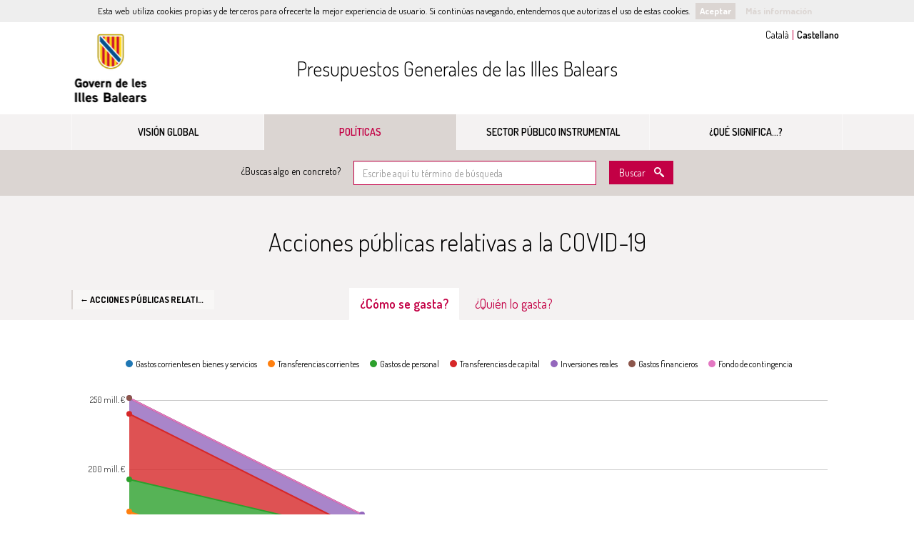

--- FILE ---
content_type: text/html; charset=utf-8
request_url: https://pressupostsillesbalears.cat/es/subprogramas/413G01/acciones-publicas-relativas-a-la-covid-19
body_size: 26279
content:

<!DOCTYPE html>
<html lang="es">
<head>
  <meta charset="utf-8">
<meta http-equiv="x-ua-compatible" content="ie=edge">
<meta name="viewport" content="width=device-width, initial-scale=1">
<meta name="description" content="Información presupuestaria del Gobierno de las Illes Balears">
<meta name="keywords" content="presupuestos, gastos, ingresos, Gobierno de las Illes Balears">

<meta name="author" content="Gobierno de las Illes Balears">
<meta name="apple-mobile-web-app-capable" content="yes">
<meta name="apple-mobile-web-app-status-bar-style" content="black-translucent">

<meta property="og:title" content="Acciones públicas relativas a la COVID-19 - Presupuestos del Gobierno de las Illes Balears" />
<meta property="og:description" content="Información presupuestaria del Gobierno de las Illes Balears" />

  <title>Acciones públicas relativas a la COVID-19 - Presupuestos del Gobierno de las Illes Balears</title>
  
  <link href="/static/assets/favicon.png" rel="icon" type="image/x-icon" />

  <link href="https://fonts.googleapis.com/css?family=Dosis:300,400,500,600,700" rel="stylesheet" type="text/css">

  

  <link href="/static/stylesheets/main.css" media="all" rel="stylesheet" type="text/css" />
  
  <script src="/static/javascripts/jquery-2.2.4.js"></script>
<script src="/static/javascripts/jquery-migrate-1.4.1.js"></script>
<script src="/static/javascripts/modernizr-2.6.3.min.js"></script>
</head>
<body class="body-policies body-subprogrammes">
  <!--[if lt IE 9]>
    <div class="chromeframe">
  <div class="alert alert-danger text-center">
    <p class="title"><strong>¡Atención!</strong></p>
    <p>Este sitio web no va a funcionar correctamente en tu navegador. La visualización de datos de esta página requieren un navegador con funciones adicionales, como <a href="http://windows.microsoft.com/es-es/internet-explorer/download-ie">IE11</a>, <a href="http://www.mozilla.org/es-ES/firefox/fx/">Firefox</a>, <a href="https://www.google.com/intl/es/chrome/browser/?hl=es">Chrome</a> o <a href="http://www.apple.com/es/safari/">Safari</a>.</p>
  </div>
</div>
  <![endif]-->
  
  

<header>
  <div class="container">

    <!-- Lang Selector -->
    
    <div id="menu-lang">
      <ul>
        
          <li>
            <form id="form_ca" method="get" action="/i18n/setlang/">
              <input type="hidden" name="next" value="/ca/subprogramas/413G01/acciones-publicas-relativas-a-la-covid-19" />
              <input type="hidden" name="language" value="ca"/>
              
              <input type="submit" value="Catal&agrave;" form="form_ca" />
            </form>
          </li>
        
          <li>
            <form id="form_es" method="get" action="/i18n/setlang/">
              <input type="hidden" name="next" value="/es/subprogramas/413G01/acciones-publicas-relativas-a-la-covid-19" />
              <input type="hidden" name="language" value="es"/>
              
              <input type="submit" value="Castellano" form="form_es"  class="active"/>
            </form>
          </li>
        
      </ul>
    </div>
    

    <!-- Ayuntamiento Logo & Web Link -->
    <!-- Your logo must be located in "theme-folder/static/assets/logo.png" -->
    <div class="main-entity-logo">
      <a href="http://www.caib.es/" target="_blank">Gobierno de las Illes Balears</a>
    </div>

    <!-- DVMI Title & Home Link -->
    <h1 class="navbar-brand">
      <a href="/es/" title="Ir a la home de Presupuestos">
        Presupuestos Generales de las Illes Balears
      </a>
    </h1>

  </div>
    
  <!-- Main Navigation -->
  <nav class="navbar navbar-default hide-when-embedded">
    <div class="container">
      <div class="navbar-header">
        <button type="button" class="navbar-toggle collapsed" data-toggle="collapse" data-target="#navbar" aria-expanded="false" aria-controls="navbar">Menú principal</button>
      </div>
      <div id="navbar" class="collapse navbar-collapse">
        <ul class="nav navbar-nav">
          <li class="page-budgets ">
            <a href="/es/resumen" class="icon-budget">Visión global</a>
          </li>
          
          
          <li class="page-policies active">
            <a href="/es/politicas" class="icon-policy" title="Políticas">Políticas</a>
          </li>
          

          <li class="page-institutions ">
            <a href="/es/instituciones" class="icon-payments">Sector público instrumental</a>
          </li>
          
          

          

          <li class="page-glossary ">
            <a href="/es/glosario" class="icon-glossary">¿Qué significa...?</a>
          </li>
        </ul>
      </div>
    </div>
  </nav>

</header>
  <div class="form-search hide-when-embedded">
  <div class="container">
    <form class="form-inline" action="/es/busqueda" method="get">
      <div class="form-group">
        <label for="q">¿Buscas algo en concreto?</label>
        <input type="text" id="q" class="form-control" name="q" placeholder="Escribe aquí tu término de búsqueda" required>
      </div>
      <button type="submit" class="btn btn-default btn-primary icon-search" >Buscar</button>
    </form>
  </div>
</div>
  <div class="content" role="main">
    

<!-- Politicas Detalle -->
<section class="policies policy-breakdown" role="region" data-field="expense" data-tab="economic">

  <!-- Politicas Header -->
  <div class="policies-header section-header">

    <div class="container">
      
      <p class="history-back">
        
          <a href="/es/programas/413G/acciones-publicas-relativas-al-covid-19">&larr; Acciones públicas relativas a la COVID-19</a>
        
      </p>
      
      <h2 class="page-title">Acciones públicas relativas a la COVID-19</h2>
    </div>

    <ul id="tabs" class="nav nav-tabs nav-tabs-centered" role="tablist">
    
      
    
      
      <li role="presentation">
        <a href="#economic" role="tab">¿Cómo se gasta?</a>
      </li>
      
    
      
    
      
      <li role="presentation">
        <a href="#institutional" role="tab">¿Quién lo gasta?</a>
      </li>
      
    
    </ul>
  </div>

  <!-- Policies Content -->
  <div class="policies-content">
    <div class="container tab-content">

      <h3 id="tab-title"></h3>

      <div class="policies-chart">
        <div id="policy-chart-container" class="chart-container stacked-area-chart" aria-hidden="true">
          <div class="popover top" role="tooltip">
            <div class="arrow"></div>
            <div class="popover-title"></div>
            <div class="popover-content">
              <p class="popover-content-year"></p>
              <p class="popover-content-value"></p>
              <p class="popover-content-variation">
                <span class="label"></span> <span class="popover-content-variation-label">respecto a <span class='popover-content-variation-year'></span></span>
              </p>
            </div>
          </div>
        </div>
      </div>

       <!-- Data Controller -->
      <div class="data-controllers"> 
  <div class="quantity-selection">
    <label for="select-format" class="title">Cantidades</label>
    <select id="select-format" class="form-control">
  <option selected="selected" value="nominal">Nominales</option>
  <option value="real">Reales (ajustadas a inflación)</option>
  
  <option value="percentage">Porcentaje sobre el total</option>
  
  <option value="per_capita">Per cápita (real)</option>
</select>
  </div>
  <a href="#modal-embed" class="chart-embed-btn" data-toggle="modal">
    <span data-toggle="tooltip" data-placement="top" data-original-title="Comparte este gráfico"></span>
  </a>
  <div class="layout-slider">
    <p class="title">Año</p>
    <label for="year-selection">Año</label>
    <input id="year-selection" type="text" value="2024" />
  </div> 
</div>

      <!-- Totals Panel -->
      <div id="totals-panel" class="data-panel">
  <div id="main-total" class="panel">
    <div class="panel-title row">
      <div class="col-sm-6"><span id="totals-year"></span></div>
      
      <div class="col-sm-3 text-right" aria-hidden="true"><span class="total-budgeted-label">Presupuestado</span></div>
      <div class="col-sm-3 text-right" aria-hidden="true"><span class="total-executed-label">Ingresado</span></div>
      
    </div>
    <ul class="panel-content">
      <li id="total">
        <div class="main-label"></div>
        <ul>
          
          <li>
            <p class="data-label">Presupuestado</p>
            <p class="total-budgeted-amount"></p>
          </li>
          <li>
            <p class="data-label data-label-executed">Ingresado</p>
            <p class="total-executed-amount"></p>
          </li>
          
        </ul>
      </li>
      <li id="non-financial-total">
        <div><div class="icon-question" data-toggle="tooltip" data-placement="right" title="Capítulos I-VII"></div> Subtotal no financiero</div>
        <ul>
          
          <li>
            <p class="data-label">Presupuestado</p>
            <p class="total-budgeted-amount"></p>
          </li>
          <li>
            <p class="data-label data-label-executed">Ingresado</p>
            <p class="total-executed-amount"></p>
          </li>
          
        </ul>
      </li>
      <li id="financial-total">
        <div><div class="icon-question" data-toggle="tooltip" data-placement="right" title="Capítulos VIII-IX"></div> Subtotal financiero</div>
        <ul>
          
          <li>
            <p class="data-label">Presupuestado</p>
            <p class="total-budgeted-amount"></p>
          </li>
          <li>
            <p class="data-label data-label-executed">Ingresado</p>
            <p class="total-executed-amount"></p>
          </li>
          
        </ul>
      </li>
    </ul>
  </div>
</div>

      <!-- Table Grid -->
      <table id="myGrid" class="table-grid" width="100%"></table>

      <!-- Panel Downloads -->


      <div class="panel-downloads">
    
      
        
      
        
          
<p id="economic-downloads" class="downloads">
  Descarga la tabla de <strong>¿Cómo se gasta?</strong> en 
  <a class="icon-file-excel" href="/es/subprogramas/413G01_economic.csv" title="Descarga la tabla en CSV">
  <span class="file-info">CSV</span>
  </a>
  o
  <a class="icon-file-excel" href="/es/subprogramas/413G01_economic.xlsx" title="Descarga la tabla en Excel">
  Excel
  </a>
</p>

        
      
        
      
        
          
<p id="institutional-downloads" class="downloads">
  Descarga la tabla de <strong>¿Quién lo gasta?</strong> en 
  <a class="icon-file-excel" href="/es/subprogramas/413G01_institutional.csv" title="Descarga la tabla en CSV">
  <span class="file-info">CSV</span>
  </a>
  o
  <a class="icon-file-excel" href="/es/subprogramas/413G01_institutional.xlsx" title="Descarga la tabla en Excel">
  Excel
  </a>
</p>

        
      
    
      </div>

    </div>

    <div class="social-sharing">
  <!-- p class="title">Compártelo</p -->
  <!-- ul class="social-sharing-toolbox">
      <li>
        <a class="twitter" onClick='window.open("https://twitter.com/intent/tweet?text=Acciones públicas relativas a la COVID-19 - Presupuestos del Gobierno de las Illes Balears&url=http://pressupostsillesbalears.cat/es/subprogramas/413G01/acciones-publicas-relativas-a-la-covid-19","sharer","toolbar=0,status=0,width=548,height=500");return false;' href="https://twitter.com/intent/tweet?text=Acciones públicas relativas a la COVID-19 - Presupuestos del Gobierno de las Illes Balears&url=http://pressupostsillesbalears.cat/es/subprogramas/413G01/acciones-publicas-relativas-a-la-covid-19">Comparte esta página en Twitter</a>
      </li>

      <li>
        <a class="facebook" onClick="window.open('https://www.facebook.com/dialog/share?app_id=135301130284103&display=popup&href=http://pressupostsillesbalears.cat/es/subprogramas/413G01/acciones-publicas-relativas-a-la-covid-19&redirect_uri=http://pressupostsillesbalears.cat/es/subprogramas/413G01/acciones-publicas-relativas-a-la-covid-19','sharer','toolbar=0,status=0,width=548,height=325');return false;" href="https://www.facebook.com/dialog/share?app_id=135301130284103&display=popup&href=http://pressupostsillesbalears.cat/es/subprogramas/413G01/acciones-publicas-relativas-a-la-covid-19&redirect_uri=http://pressupostsillesbalears.cat/es/subprogramas/413G01/acciones-publicas-relativas-a-la-covid-19">Comparte esta página en Facebook</a>
      </li>
      
      <li>
        <a class="gplus" onClick="window.open('https://plus.google.com/share?url=http://pressupostsillesbalears.cat/es/subprogramas/413G01/acciones-publicas-relativas-a-la-covid-19','sharer','menubar=no,toolbar=no,resizable=yes,scrollbars=yes,width=548,height=500');return false;" href="https://plus.google.com/share?url=http://pressupostsillesbalears.cat/es/subprogramas/413G01/acciones-publicas-relativas-a-la-covid-19">Comparte esta página en Google Plus</a>
      </li>
  </ul -->
</div>
  </div>
</section>

<div id="modal-embed" class="modal fade" tabindex="-1" role="dialog">
  <div class="modal-dialog">
    <div class="modal-content">
      <div class="modal-header">
        <button type="button" class="close" data-dismiss="modal" aria-label="Cerrar"><span aria-hidden="true">&times;</span></button>
        <h4 class="modal-title">Inserta este gráfico en tu web</h4>
      </div>
      <div class="modal-body">
        <label for="modal-embed-textarea">Copia el siguiente código y pégalo en tu web para insertar este gráfico</label>
        <textarea id="modal-embed-textarea" class="form-control" rows="4" readonly="readonly" onclick="this.focus();this.select()"></textarea>
      </div>
    </div>
  </div>
</div>

<div class="data-sources">
  <div class="container">
    <h3 class="data-sources-title">Fuentes de datos</h3>
    <div class="panel">
      <div class="panel-body">
        <ul class="source-list">
          <li><a href="http://www.caib.es/sacmicrofront/home.do?mkey=M226&amp;lang=ca" target="_blank">Datos presupuestarios · <strong>Gobierno de las Illes Balears</strong></a></li>
          <li><a href="http://www.ibestat.cat/ibestat/estadistiques/155b5b14-b6cd-4160-80eb-0ca26f7679cd/bdf96a18-098e-4e46-a9b9-6cd430699fa2/es/pad_t4c1.px" target="_blank">Datos de población · <strong>Instituto de Estadística de las Islas Baleares (Ibestat)</strong></a></li>
          <li><a href="http://www.ibestat.cat/ibestat/estadistiques/208bd66f-fd35-4c2a-9fda-dd764e72ec9b/4d5f7ebb-4daa-4253-81b2-51ec0ea4223a/es/E30138_11001.px" target="_blank">Datos de inflación (Medias anuales de IPC para las Illes Balears) · <strong>Instituto de Estadística de las Islas Baleares (Ibestat)</strong></a></li>
        </ul>
        <div class="alert">
          <p class="title">Nota</p>
          <ul>
            <li>Los ingresos y gastos mostrados incluyen a la Administración General y organismos autónomos del Govern, a la Agencia Tributaria y al Servicio de Salud de las Islas Baleares.</li>
            <li>El ajuste de la inflación se realiza a <strong>1 de enero de 2018</strong>. La tasa de inflación anual es la media de la tasa interanual de los doce meses del año.</li>
            
          </ul>
        </div>
      </div>
    </div>
  </div>
</div>
<script>
// Poor man's alternative to Rails/Django parameterize method, 
// with quite limited handling of accented characters
function parameterize(s) {
  return s && s.toLowerCase()
                .replace(/[ ']/g, '-')
                .replace(/\./g, '')
                .replace(/á/, 'a')
                .replace(/é/, 'e')
                .replace(/í/, 'i')
                .replace(/ó/, 'o')
                .replace(/ú/, 'u');
}

// Return path to a policy page.
// Note: we ignore policy ids that are a complex object, which happens when we have
// a custom Sankey chart: we default to the parent policies page.
function getPolicyLink(policy_id, title) {
  
  var url = "/es/politicas";
  

  if ( policy_id && typeof policy_id!="object" )
    url = url + '/'+policy_id+'/'+parameterize(title);
  return url;
}

// Return path to a programme, inside a policy page
function getProgrammeLink(programme_id, title) {
  
  var url = "/es/programas";
  

  url = url + '/' + programme_id + '/' + parameterize(title);
  return url;
}

// Return path to a subprogramme
function getSubprogrammeLink(subprogramme_id, title) {
  var url = "/es/subprogramas/"+subprogramme_id+'/'+parameterize(title);
  return url;
}


// Return path to article pages
function getExpenseArticleLink(article_id, title) {
  if ( article_id ) {
    
    var url = "/es/articulos/g";
    

    return url + '/' + article_id + '/' + parameterize(title);
  } else {
    return "/es/politicas#view=expense";
  }
}

function getIncomeArticleLink(article_id, title) {
  // Note: we ignore policy ids that are a complex object, which happens when we have
  // a custom Sankey chart: we default to the parent policies page.
  if ( article_id && typeof article_id!="object" ) {
    
    var url = "/es/articulos/i";
    

    return url + '/' + article_id + '/' + parameterize(title);
  } else {
    return "/es/politicas#view=income";
  }
}


// Return path for section pages
function getSectionLink(section_id, title) {
  return "/es/secciones/"+section_id+'/'+parameterize(title);
}


// Return path to overview page
function getOverviewLink() {
  return "/es/resumen";
}


// Return path for investment pages
function getInvestmentAreaLink(area_id, title) {
  return "/es/inversiones/"+area_id+'/'+parameterize(title);
}


// Return path to a county page
function getCountyLink(slug) {
  var url = "/es/comarcas/"+slug;
  return url;
}
function getCountyIncomeLink(slug, article_id) {
  return "/es/comarcas/"+slug+'/ingresos/'+article_id;
}
function getCountyFunctionalLink(slug, article_id) {
  return "/es/comarcas/"+slug+'/gastosf/'+article_id;
}
function getCountyExpenseLink(slug, article_id) {
  return "/es/comarcas/"+slug+'/gastos/'+article_id;
}
function getCountyCompareLink(left_slug, right_slug) {
  var url = "/es/comarcas/"+left_slug+'/'+right_slug;
  return url;
}


// Return path to a town page
function getTownLink(slug) {
  var url = "/es/municipios/"+slug;
  return url;
}
function getTownIncomeLink(slug, article_id) {
  return "/es/municipios/"+slug+'/ingresos/'+article_id;
}
function getTownFunctionalLink(slug, article_id) {
  return "/es/municipios/"+slug+'/gastosf/'+article_id;
}
function getTownExpenseLink(slug, article_id) {
  return "/es/municipios/"+slug+'/gastos/'+article_id;
}
function getTownCompareLink(left_slug, right_slug) {
  var url = "/es/municipios/"+left_slug+'/'+right_slug;
  return url;
}


// Convert a programme/policy name into a link
function getPolicyLinkFormatter(programme_level) {
  return function(value, type, item) {
    programme_level = (typeof programme_level==='undefined') ? 1 : programme_level;
    if ( item.indent > programme_level ) {
      var link = getSubprogrammeLink(item.key, value);
    } else if ( item.indent == programme_level ) {
      var link = getProgrammeLink(item.key, value);
    } else {
      var link = getPolicyLink(item.key, value);
    }
    var linkedValue = "<a href='"+link+"'>"+value+"</a>";
    return rowNameFormatter(linkedValue, type, item);
  }
};

// Convert an article name into a link
function articleLinkFormatter(value, type, item, linkGetter) {
  if ( item.indent > 0 ) {
    var link = linkGetter(item._parent.key, item._parent.label);
  } else {
    var link = linkGetter(item.key, item.label);
  }
  var linkedValue = "<a href='"+link+"'>"+value+"</a>";
  return rowNameFormatter(linkedValue, type, item);
};
function incomeArticleLinkFormatter(value, type, item) {
  return articleLinkFormatter(value, type, item, getIncomeArticleLink);
};
function expenseArticleLinkFormatter(value, type, item) {
  return articleLinkFormatter(value, type, item, getExpenseArticleLink);
};

// Convert a section name into a link
function sectionLinkFormatter(value, type, item) {
  // XXX: The way the app works now, we're breaking down through institution
  // and department, but the detail pages only work for departments.
  // This is subject to change, given how different public bodies behave, see #347.
  if ( item.indent===0 )
    return rowNameFormatter(value, type, item);

  var link = getSectionLink(item.key, item.label);
  var linkedValue = "<a href='"+link+"'>"+value+"</a>";
  return rowNameFormatter(linkedValue, type, item);
}

// Convert an area name into an investment page link
function investmentAreaLinkFormatter(value, type, item) {
  var link = getInvestmentAreaLink(item.key, item.label);
  var linkedValue = "<a href='"+link+"'>"+value+"</a>";
  return rowNameFormatter(linkedValue, type, item);
}

// Convert a region name into a link
function countyLinkFormatter(value, type, item) {
  var link = getCountyLink(columnDef.entities[value].slug);
  var linkedValue = "<a href='"+link+"'>"+value+"</a>";
  return rowNameFormatter(linkedValue, type, item);
};

// Convert a town name into a link
function townLinkFormatter(value, type, item) {
  var link = getTownLink(columnDef.entities[value].slug);
  var linkedValue = "<a href='"+link+"'>"+value+"</a>";
  return rowNameFormatter(value, type, item);
};
</script>
<script>
var budgetStatusLabels = {
  '0T': "",
  '1T': "hasta el primer trimestre",
  '2T': "hasta el segundo trimestre",
  '3T': "hasta el tercer trimestre",
  'D': "a día de hoy",
  'PR': "proyecto",
  'PROV': "hasta el cuarto trimestre",
  '0M': "",
  '1M': "hasta enero",
  '2M': "hasta febrero",
  '3M': "hasta marzo",
  '4M': "hasta abril",
  '5M': "hasta mayo",
  '6M': "hasta junio",
  '7M': "hasta julio",
  '8M': "hasta agosto",
  '9M': "hasta septiembre",
  '10M': "hasta octubre",
  '11M': "hasta noviembre"
};
</script>
<script>
  $(function () {
    //
    // GRID RENDERING
    //



    function getColumnDefinition(uiState) {
      var getBreakdownValue = getBreakdownValueFunction(uiState.field, uiState.year);
      return {

        title: "Presupuestado",

        data: getBreakdownValue,
        render: Formatter.getFormatter(uiState.format, stats, Number(uiState.year), getBreakdownValue)
      }; 
    }

    function getExecutionColumnDefinition(uiState) {
      var columnDef = getColumnDefinition(uiState);
      var title = uiState.field == 'expense' ? 'Gastado' : 'Ingresado';
      columnDef.title = getExecutionColumnName(budgetStatuses[uiState.year], title, budgetStatusLabels);
      columnDef.data = getBreakdownValueFunction(uiState.field, "actual_" + uiState.year);
      return columnDef;
    }

    function getLabelColumnTitle(tab) {
      var titles = {

        'economic': "Concepto",


        'functional': "Programa",

        'institutional': "Entidad",
        'funding': "Fondo"
      };
      return titles[tab];
    }

    function getLabelColumnRender(tab) {
      var renders = {

        'economic': rowNameFormatter,


    // Showing an article
        'functional': getPolicyLinkFormatter(1),  // Policies at root level
  


        'institutional': rowNameFormatter,

        'funding': rowNameFormatter
      };
      return renders[tab];
    }


    //
    // POLICY DATA
    //
    var stats = {"inflation": {"2016": {"inflation": -0.2, "inflation_index": 98.0392156862745}, "2017": {"inflation": 2.0, "inflation_index": 100.0}, "2018": {"inflation": 0.0, "inflation_index": 100}, "2011": {"inflation": 2.9, "inflation_index": 94.23636027491472}, "2012": {"inflation": 2.5, "inflation_index": 96.59226928178758}, "2013": {"inflation": 1.6, "inflation_index": 98.13774559029618}, "2014": {"inflation": 0.2, "inflation_index": 98.33402108147676}, "2015": {"inflation": -0.1, "inflation_index": 98.23568706039529}}, "population": {"2016": 1104479, "2017": 1104479, "2018": 1104479, "2019": 1104479, "2020": 1104479, "2021": 1104479, "2022": 1104479, "2023": 1104479, "2024": 1104479, "2025": 1104479, "2011": 1113114, "2012": 1119439, "2013": 1111674, "2014": 1103442, "2015": 1104479}};
    var years = ["2020", "2021", "2022", "2023", "2024"];
    var budgetStatuses = {"2016": "", "2017": "", "2018": "", "2019": "", "2020": "", "2021": "", "2022": "", "2023": "", "2024": "PROV", "2025": "10M", "2012": "", "2013": "", "2014": "", "2015": ""};


    var includeFinancialChapters = false;


    var breakdowns = {
      
      'functional': null,
      
      'economic': {"years": {"actual_2024": 2024, "actual_2022": 2022, "actual_2023": 2023, "actual_2020": 2020, "actual_2021": 2021, "2021": 2021, "2022": 2022, "2023": 2023}, "expense": {"actual_2024": 19870750, "actual_2022": 6854911008, "actual_2023": 998534248, "actual_2020": 25142169109, "actual_2021": 16757845966, "2021": 19731367800, "2022": 7034024700, "2023": 5785900700}, "sub": {"1": {"sub": {"13": {"sub": {"131": {"sub": {"2020/13100/": {"expense": {"actual_2020": 116624}, "label": "Retribuciones del personal laboral temporal", "income": {}}, "2021/13100/": {"expense": {"2021": 221300}, "label": "Retribuciones del personal laboral temporal", "income": {}}}, "expense": {"actual_2020": 116624, "2021": 221300}, "label": "Laboral temporal", "income": {}}}, "expense": {"actual_2020": 116624, "2021": 221300}, "label": "Laborales", "income": {}}, "12": {"sub": {"120": {"sub": {"2022/12000/": {"expense": {"actual_2022": 742899544, "2022": 914440200}, "label": "Sueldos del subgrupo A1", "income": {}}, "2020/12005/": {"expense": {"actual_2020": 8}, "label": "Trienios", "income": {}}, "2022/12005/": {"expense": {"actual_2022": 2707316}, "label": "Trienios", "income": {}}, "2023/12005/": {"expense": {"actual_2023": 854989, "2023": 1660900}, "label": "Trienios", "income": {}}, "2023/12000/": {"expense": {"actual_2023": 1454722, "2023": 3376700}, "label": "Sueldos del subgrupo A1", "income": {}}}, "expense": {"actual_2022": 745606860, "actual_2023": 2309711, "actual_2020": 8, "2022": 914440200, "2023": 5037600}, "label": "Retribuciones b\u00e1sicas del personal funcionario y estatutario", "income": {}}, "121": {"sub": {"2022/12100/": {"expense": {"actual_2022": 2908845}, "label": "Complemento de destino", "income": {}}, "2020/12117/": {"expense": {"actual_2020": 11874}, "label": "Otros complementos", "income": {}}, "2021/12119/": {"expense": {"actual_2021": 2078232}, "label": "Complemento de carrera y desarrollo profesional", "income": {}}, "2020/12109/": {"expense": {"actual_2020": 4843926}, "label": "Complemento espec\u00edfico, personal no sanitario por turnicidad", "income": {}}, "2020/12119/": {"expense": {"actual_2020": 2612193}, "label": "Carrera y desarrollo profesional personal funcionario y estatutario", "income": {}}, "2022/12122/": {"expense": {"actual_2022": 3337429, "2022": 1529800}, "label": "Complemento atenci\u00f3n continuada personal sanitario no facultativo", "income": {}}, "2023/12100/": {"expense": {"actual_2023": 785070, "2023": 2483100}, "label": "Complemento de destino", "income": {}}, "2022/12199/": {"expense": {"actual_2022": 652902}, "label": "Otros complementos", "income": {}}, "2023/12122/": {"expense": {"actual_2023": 91240, "2023": 4413900}, "label": "Complemento atenci\u00f3n continuada personal sanitario no facultativo", "income": {}}, "2022/12117/": {"expense": {"actual_2022": 977, "2022": 7800}, "label": "Otros complementos", "income": {}}, "2023/12119/": {"expense": {"actual_2023": 1022581, "2023": 9899600}, "label": "Complemento de carrera y desarrollo profesional", "income": {}}, "2021/12199/": {"expense": {"actual_2021": 286437}, "label": "Otros complementos", "income": {}}, "2022/12103/": {"expense": {"actual_2022": 707729}, "label": "Indemnizaci\u00f3n por residencia", "income": {}}, "2023/12109/": {"expense": {"actual_2023": 388376, "2023": 13804100}, "label": "Complemento atenci\u00f3n continuada personal facultativo", "income": {}}, "2021/12122/": {"expense": {"actual_2021": 2087725}, "label": "Complemento atenci\u00f3n continuada personal sanitario no facultativo", "income": {}}, "2022/12109/": {"expense": {"actual_2022": 9001045, "2022": 7079200}, "label": "Complemento atenci\u00f3n continuada personal facultativo", "income": {}}, "2021/12113/": {"expense": {"actual_2021": 95382232}, "label": "Complemento atenci\u00f3n continuada personal no sanitario", "income": {}}, "2022/12119/": {"expense": {"actual_2022": 8635450, "2022": 1485700}, "label": "Complemento de carrera y desarrollo profesional", "income": {}}, "2023/12113/": {"expense": {"actual_2023": 4282805, "2023": 77668000}, "label": "Complemento atenci\u00f3n continuada personal no sanitario", "income": {}}, "2021/12109/": {"expense": {"actual_2021": 12547780, "2021": 4569300}, "label": "Complemento atenci\u00f3n continuada personal facultativo", "income": {}}, "2023/12105/": {"expense": {"actual_2023": 444894, "2023": 846500}, "label": "Complemento espec\u00edfico personal facultativo", "income": {}}, "2022/12105/": {"expense": {"actual_2022": 1212359}, "label": "Complemento espec\u00edfico personal facultativo", "income": {}}, "2023/12103/": {"expense": {"actual_2023": 224308, "2023": 539800}, "label": "Indemnizaci\u00f3n por residencia", "income": {}}, "2021/12117/": {"expense": {"actual_2021": 9235, "2021": 22500}, "label": "Otros complementos", "income": {}}, "2022/12113/": {"expense": {"actual_2022": 57685326, "2022": 60518900}, "label": "Complemento atenci\u00f3n continuada personal no sanitario", "income": {}}}, "expense": {"actual_2022": 84142062, "actual_2023": 7239274, "actual_2020": 7467993, "actual_2021": 112391641, "2021": 4591800, "2022": 70621400, "2023": 109655000}, "label": "Retribuciones complementarias del personal funcionario y estatutario", "income": {}}, "125": {"sub": {"2020/12510/": {"expense": {"actual_2020": 13704979}, "label": "Complemento espec\u00edfico, personal facultativo temporal", "income": {}}, "2023/12508/": {"expense": {"actual_2023": 6182736, "2023": 62547800}, "label": "Indemnizaci\u00f3n por residencia personal estatutario temporal", "income": {}}, "2020/12502/": {"expense": {"actual_2020": 29296689}, "label": "Sueldos del subgrupo C1 personal estatutario temporal", "income": {}}, "2022/12509/": {"expense": {"actual_2022": 73863088, "2022": 110788800}, "label": "Complemento espec\u00edfico personal sanitario no facultativo temporal", "income": {}}, "2020/12504/": {"expense": {"actual_2020": 58994755}, "label": "Sueldos del personal de agrupaciones profesionales personal estatutario temporal", "income": {}}, "2024/12511/": {"expense": {"actual_2024": 134745}, "label": "Complemento atenci\u00f3n contin\u00faa personal facultativo temporal", "income": {}}, "2020/12500/": {"expense": {"actual_2020": 44869475}, "label": "Sueldos del subgrupo A1 personal estatutario temporal", "income": {}}, "2022/12513/": {"expense": {"actual_2022": 6482415, "2022": 18080000}, "label": "Complemento atenci\u00f3n contin\u00faa personal no sanitario temporal", "income": {}}, "2022/12515/": {"expense": {"actual_2022": 15372016, "2022": 11891200}, "label": "Trienios de otro personal estatutario temporal", "income": {}}, "2020/12512/": {"expense": {"actual_2020": 153757980}, "label": "Complemento espec\u00edfico por atenci\u00f3n continuada, personal sanitario no facultativo temporal", "income": {}}, "2022/12511/": {"expense": {"actual_2022": 18100072, "2022": 36442700}, "label": "Complemento atenci\u00f3n contin\u00faa personal facultativo temporal", "income": {}}, "2021/12500/": {"expense": {"actual_2021": 64537327, "2021": 53725500}, "label": "Sueldos subgrupo A1 personal estatutario temporal", "income": {}}, "2021/12502/": {"expense": {"actual_2021": 117427474, "2021": 24860900}, "label": "Sueldos subgrupo C1 personal estatutario temporal", "income": {}}, "2023/12500/": {"expense": {"actual_2023": 736869, "2023": 37354300}, "label": "Sueldos subgrupo A1 personal estatutario temporal", "income": {}}, "2022/12503/": {"expense": {"actual_2022": 190143897, "2022": 331744100}, "label": "Sueldos subgrupo C2 personal estatutario temporal", "income": {}}, "2021/12510/": {"expense": {"actual_2021": 16489520, "2021": 16590000}, "label": "Complemento espec\u00edfico personal facultativo temporal", "income": {}}, "2022/12501/": {"expense": {"actual_2022": 489412522, "2022": 550936000}, "label": "Sueldos subgrupo A2 personal estatutario temporal", "income": {}}, "2023/12503/": {"expense": {"actual_2023": 12167691, "2023": 247528400}, "label": "Sueldos subgrupo C2 personal estatutario temporal", "income": {}}, "2022/12504/": {"expense": {"actual_2022": 41057133, "2022": 81566100}, "label": "Sueldos agrupaciones profesionales, personal estatutario temporal", "income": {}}, "2022/12502/": {"expense": {"actual_2022": 57587761, "2022": 75068800}, "label": "Sueldos subgrupo C1 personal estatutario temporal", "income": {}}, "2021/12513/": {"expense": {"actual_2021": 24511357, "2021": 16982800}, "label": "Complemento atenci\u00f3n contin\u00faa personal no sanitario temporal", "income": {}}, "2022/12506/": {"expense": {"actual_2022": 387935153, "2022": 509202800}, "label": "Complemento de destino personal estatutario temporal", "income": {}}, "2021/12507/": {"expense": {"actual_2021": 25399897, "2021": 19008500}, "label": "Complemento espec\u00edfico personal no sanitario temporal", "income": {}}, "2021/12501/": {"expense": {"actual_2021": 842527587, "2021": 505713300}, "label": "Sueldos subgrupo A2 personal estatutario temporal", "income": {}}, "2021/12519/": {"expense": {"actual_2021": 895850, "2021": 539300}, "label": "Complemento de carrera y desarrollo profesional personal estatutario temporal", "income": {}}, "2020/12508/": {"expense": {"actual_2020": 55026581}, "label": "Indemnitzacions per resid\u00e8ncia, personal estatutari temporal", "income": {}}, "2023/12509/": {"expense": {"actual_2023": 6702943, "2023": 94565600}, "label": "Complemento espec\u00edfico personal sanitario no facultativo temporal", "income": {}}, "2021/12509/": {"expense": {"actual_2021": 171783901, "2021": 114491500}, "label": "Complemento espec\u00edfico personal sanitario no facultativo temporal", "income": {}}, "2021/12512/": {"expense": {"actual_2021": 245573473, "2021": 178185900}, "label": "Complemento atenci\u00f3n contin\u00faa sanitario no facultativo temporal", "income": {}}, "2021/12506/": {"expense": {"actual_2021": 780666767, "2021": 454605900}, "label": "Complemento de destino personal estatutario temporal", "income": {}}, "2020/12506/": {"expense": {"actual_2020": 414551039}, "label": "Complemento de destino personal estatutario temporal", "income": {}}, "2020/12503/": {"expense": {"actual_2020": 241475877}, "label": "Sueldos del subgrupo C2 personal estatutario temporal", "income": {}}, "2020/12511/": {"expense": {"actual_2020": 52853757}, "label": "Complemento espec\u00edfico por atenci\u00f3n continuada, personal facultativo temporal", "income": {}}, "2022/12508/": {"expense": {"actual_2022": 50943469, "2022": 70070400}, "label": "Indemnizaci\u00f3n por residencia personal estatutario temporal", "income": {}}, "2022/12512/": {"expense": {"actual_2022": 127209030, "2022": 172914100}, "label": "Complemento atenci\u00f3n contin\u00faa sanitario no facultativo temporal", "income": {}}, "2020/12513/": {"expense": {"actual_2020": 14408434}, "label": "Complement espec\u00edfic per atenci\u00f3 continuada, personal no sanitario temporal", "income": {}}, "2020/12501/": {"expense": {"actual_2020": 460290966}, "label": "Sueldos del subgrupo A2 personal estatutario temporal", "income": {}}, "2023/12515/": {"expense": {"actual_2023": 3207019, "2023": 16003800}, "label": "Trienios de otro personal estatutario temporal", "income": {}}, "2021/12515/": {"expense": {"actual_2021": 19086420, "2021": 8153800}, "label": "Trienios de otro personal estatutario temporal", "income": {}}, "2022/12510/": {"expense": {"actual_2022": 6759306, "2022": 10469700}, "label": "Complemento espec\u00edfico personal facultativo temporal", "income": {}}, "2021/12503/": {"expense": {"actual_2021": 486948411, "2021": 317287700}, "label": "Sueldos subgrupo C2 personal estatutario temporal", "income": {}}, "2023/12513/": {"expense": {"actual_2023": 430343, "2023": 8793800}, "label": "Complemento atenci\u00f3n contin\u00faa personal no sanitario temporal", "income": {}}, "2023/12501/": {"expense": {"actual_2023": 82780009, "2023": 568119800}, "label": "Sueldos subgrupo A2 personal estatutario temporal", "income": {}}, "2023/12507/": {"expense": {"actual_2023": 690899, "2023": 13737500}, "label": "Complemento espec\u00edfico personal no sanitario temporal", "income": {}}, "2022/12500/": {"expense": {"actual_2022": 27855035, "2022": 42232100}, "label": "Sueldos subgrupo A1 personal estatutario temporal", "income": {}}, "2023/12510/": {"expense": {"actual_2023": 228701, "2023": 8964600}, "label": "Complemento espec\u00edfico personal facultativo temporal", "income": {}}, "2023/12511/": {"expense": {"actual_2023": 5157972, "2023": 26269200}, "label": "Complemento atenci\u00f3n contin\u00faa personal facultativo temporal", "income": {}}, "2023/12502/": {"expense": {"actual_2023": 2845270, "2023": 75914600}, "label": "Sueldos subgrupo C1 personal estatutario temporal", "income": {}}, "2023/12512/": {"expense": {"actual_2023": 31012692, "2023": 145828100}, "label": "Complemento atenci\u00f3n contin\u00faa sanitario no facultativo temporal", "income": {}}, "2021/12508/": {"expense": {"actual_2021": 103792826, "2021": 62807200}, "label": "Indemnizaci\u00f3n por residencia personal estatutario temporal", "income": {}}, "2020/12519/": {"expense": {"actual_2020": 455724}, "label": "Carrera y desarrollo profesional, personal estatutario temporal", "income": {}}, "2023/12506/": {"expense": {"actual_2023": 48897372, "2023": 470489200}, "label": "Complemento de destino personal estatutario temporal", "income": {}}, "2022/12507/": {"expense": {"actual_2022": 10320574, "2022": 16585200}, "label": "Complemento espec\u00edfico personal no sanitario temporal", "income": {}}, "2021/12504/": {"expense": {"actual_2021": 121706062, "2021": 73316700}, "label": "Sueldos agrupaciones profesionales, personal estatutario temporal", "income": {}}, "2021/12511/": {"expense": {"actual_2021": 52614761, "2021": 63184500}, "label": "Complemento atenci\u00f3n contin\u00faa personal facultativo temporal", "income": {}}, "2023/12519/": {"expense": {"actual_2023": 58279, "2023": 1286200}, "label": "Complemento de carrera y desarrollo profesional personal estatutario temporal", "income": {}}, "2020/12509/": {"expense": {"actual_2020": 103511390}, "label": "Complemento espec\u00edfico, personal sanitario no facultativo temporal", "income": {}}, "2022/12519/": {"expense": {"actual_2022": 1331301, "2022": 579900}, "label": "Complemento de carrera y desarrollo profesional personal estatutario temporal", "income": {}}, "2023/12504/": {"expense": {"actual_2023": 895906, "2023": 56607500}, "label": "Sueldos agrupaciones profesionales, personal estatutario temporal", "income": {}}, "2020/12507/": {"expense": {"actual_2020": 16422054}, "label": "Complemento espec\u00edfico, personal no sanitario temporal", "income": {}}, "2020/12515/": {"expense": {"actual_2020": 7138791}, "label": "Trienios, otro personal estatutario temporal", "income": {}}}, "expense": {"actual_2024": 134745, "actual_2022": 1504372772, "actual_2023": 201994701, "actual_2020": 1666758491, "actual_2021": 3073961633, "2021": 1909453500, "2022": 2038571900, "2023": 1834010400}, "label": "Retribuciones de otro personal estatutario temporal", "income": {}}, "126": {"sub": {"2020/12600/": {"expense": {"actual_2020": 14772327}, "label": "Retribuciones de funcionarios interinos", "income": {}}, "2023/12600/": {"expense": {"actual_2023": 99319}, "label": "Retribuciones de funcionarios interinos", "income": {}}, "2022/12600/": {"expense": {"actual_2022": 9091270}, "label": "Retribuciones de funcionarios interinos", "income": {}}, "2021/12600/": {"expense": {"actual_2021": 18847741, "2021": 85847800}, "label": "Retribuciones de funcionarios interinos", "income": {}}}, "expense": {"actual_2022": 9091270, "actual_2023": 99319, "actual_2020": 14772327, "actual_2021": 18847741, "2021": 85847800}, "label": "Retribuciones de funcionarios interinos", "income": {}}}, "expense": {"actual_2024": 134745, "actual_2022": 2343212964, "actual_2023": 211643005, "actual_2020": 1688998819, "actual_2021": 3205201015, "2021": 1999893100, "2022": 3023633500, "2023": 1948703000}, "label": "Retribuciones del personal funcionario y estatutario", "income": {}}, "15": {"sub": {"151": {"sub": {"2021/15100/": {"expense": {"actual_2021": 23862075, "2021": 18618900}, "label": "Gratificaciones", "income": {}}, "2020/15100/": {"expense": {"actual_2020": 21063616}, "label": "Gratificaciones", "income": {}}, "2022/15100/": {"expense": {"actual_2022": 4497735}, "label": "Gratificaciones", "income": {}}}, "expense": {"actual_2022": 4497735, "actual_2020": 21063616, "actual_2021": 23862075, "2021": 18618900}, "label": "Gratificaciones", "income": {}}, "150": {"sub": {"2022/15005/": {"expense": {"actual_2022": 149200659, "2022": 141064400}, "label": "Productividad personal estatutario temporal, factor variable", "income": {}}, "2022/15004/": {"expense": {"actual_2022": 433687423, "2022": 559484200}, "label": "Productividad personal estatutario temporal, factor fijo", "income": {}}, "2021/15005/": {"expense": {"actual_2021": 317720343, "2021": 77944500}, "label": "Productividad personal estatutario temporal, factor variable", "income": {}}, "2023/15004/": {"expense": {"actual_2023": 54486831, "2023": 531464200}, "label": "Productividad personal estatutario temporal, factor fijo", "income": {}}, "2023/15005/": {"expense": {"actual_2023": 26441727, "2023": 196484900}, "label": "Productividad personal estatutario temporal, factor variable", "income": {}}, "2020/15004/": {"expense": {"actual_2020": 473108472}, "label": "Productividad, factor fijo personal estatutario eventual/temporal", "income": {}}, "2021/15004/": {"expense": {"actual_2021": 873319367, "2021": 543726100}, "label": "Productividad personal estatutario temporal, factor fijo", "income": {}}, "2023/15001/": {"expense": {"actual_2023": 1751534, "2023": 3034200}, "label": "Productividad personal estatutario, factor fijo", "income": {}}, "2022/15001/": {"expense": {"actual_2022": 4712573}, "label": "Productividad personal estatutario, factor fijo", "income": {}}, "2020/15005/": {"expense": {"actual_2020": 109823564}, "label": "Productividad, factor variable personal estatutario eventual/temporal", "income": {}}, "2022/15002/": {"expense": {"actual_2022": 2842}, "label": "Productividad personal estatutario, factor fijo APD", "income": {}}}, "expense": {"actual_2022": 587603497, "actual_2023": 82680092, "actual_2020": 582932036, "actual_2021": 1191039710, "2021": 621670600, "2022": 700548600, "2023": 730983300}, "label": "Productividad", "income": {}}}, "expense": {"actual_2022": 592101232, "actual_2023": 82680092, "actual_2020": 603995652, "actual_2021": 1214901785, "2021": 640289500, "2022": 700548600, "2023": 730983300}, "label": "Incentivos al rendimiento", "income": {}}, "14": {"sub": {"141": {"sub": {"2021/14100/": {"expense": {"2021": 214000}, "label": "Retribuciones de otro personal", "income": {}}, "2020/14100/": {"expense": {"actual_2020": 112769}, "label": "Retribuciones de otro personal", "income": {}}}, "expense": {"actual_2020": 112769, "2021": 214000}, "label": "Retribuciones de otro personal", "income": {}}}, "expense": {"actual_2020": 112769, "2021": 214000}, "label": "Otro personal", "income": {}}, "16": {"sub": {"160": {"sub": {"2023/16000/": {"expense": {"actual_2023": 788}, "label": "Seguridad Social", "income": {}}, "2022/16000/": {"expense": {"actual_2022": 3017321}, "label": "Seguridad Social", "income": {}}, "2021/16000/": {"expense": {"actual_2021": 5108316, "2021": 30956500}, "label": "Seguridad Social", "income": {}}, "2020/16000/": {"expense": {"actual_2020": 4781277}, "label": "Seguridad social", "income": {}}}, "expense": {"actual_2022": 3017321, "actual_2023": 788, "actual_2020": 4781277, "actual_2021": 5108316, "2021": 30956500}, "label": "Cuotas sociales", "income": {}}, "162": {"sub": {"2023/16200/": {"expense": {"actual_2023": 395300, "2023": 221500}, "label": "Formaci\u00f3n y perfeccionamiento del personal", "income": {}}, "2022/16207/": {"expense": {"actual_2022": 22702653, "2022": 25421800}, "label": "Acci\u00f3n social personal estatutario temporal", "income": {}}, "2021/16200/": {"expense": {"actual_2021": 105716}, "label": "Formaci\u00f3n y perfeccionamiento del personal", "income": {}}, "2021/16204/": {"expense": {"actual_2021": 252692}, "label": "Acci\u00f3n social", "income": {}}, "2020/16207/": {"expense": {"actual_2020": 15474708}, "label": "Acci\u00f3n social, personal estatutario temporal", "income": {}}, "2022/16204/": {"expense": {"actual_2022": 19704, "2022": 237300}, "label": "Acci\u00f3n social", "income": {}}, "2023/16207/": {"expense": {"actual_2023": 3436423, "2023": 28873900}, "label": "Acci\u00f3n social personal estatutario temporal", "income": {}}, "2021/16207/": {"expense": {"actual_2021": 38443734, "2021": 53084100}, "label": "Acci\u00f3n social personal estatutario temporal", "income": {}}, "2022/16200/": {"expense": {"actual_2022": 155400, "2022": 99400}, "label": "Formaci\u00f3n y perfeccionamiento del personal", "income": {}}, "2023/16204/": {"expense": {"2023": 28100}, "label": "Acci\u00f3n social", "income": {}}}, "expense": {"actual_2022": 22877757, "actual_2023": 3831723, "actual_2020": 15474708, "actual_2021": 38802142, "2021": 53084100, "2022": 25758500, "2023": 29123500}, "label": "Gastos sociales a favor del funcionario y personal no laboral", "income": {}}}, "expense": {"actual_2022": 25895078, "actual_2023": 3832511, "actual_2020": 20255985, "actual_2021": 43910458, "2021": 84040600, "2022": 25758500, "2023": 29123500}, "label": "Cuotas, prestaciones y gastos sociales a cargo del empleador", "income": {}}}, "expense": {"actual_2024": 134745, "actual_2022": 2961209274, "actual_2023": 298155608, "actual_2020": 2313479849, "actual_2021": 4464013258, "2021": 2724658500, "2022": 3749940600, "2023": 2708809800}, "label": "Gastos de personal", "income": {}}, "3": {"sub": {"31": {"sub": {"319": {"sub": {"2020/31900/": {"expense": {"actual_2020": 237963}, "label": "Otros gastos financieros", "income": {}}}, "expense": {"actual_2020": 237963}, "label": "Otros gastos financieros", "income": {}}}, "expense": {"actual_2020": 237963}, "label": "Pr\u00e9stamos", "income": {}}}, "expense": {"actual_2020": 237963}, "label": "Gastos financieros", "income": {}}, "2": {"sub": {"25": {"sub": {"252": {"sub": {"2021/25200/": {"expense": {"actual_2021": 323894935, "2021": 825913700}, "label": "Conciertos con instituciones de atenci\u00f3n especializada", "income": {}}, "2020/25200/": {"expense": {"actual_2020": 792803114}, "label": "Servicios asistenciales concertados/prestados por terceros, atenci\u00f3n especializada", "income": {}}, "2023/25200/": {"expense": {"2023": 135606600}, "label": "Conciertos con instituciones de atenci\u00f3n especializada", "income": {}}, "2022/25200/": {"expense": {"actual_2022": 136589074, "2022": 14231000}, "label": "Conciertos con instituciones de atenci\u00f3n especializada", "income": {}}}, "expense": {"actual_2022": 136589074, "actual_2020": 792803114, "actual_2021": 323894935, "2021": 825913700, "2022": 14231000, "2023": 135606600}, "label": "Conciertos con instituciones de atenci\u00f3n especializada", "income": {}}, "259": {"sub": {"2020/25900/": {"expense": {"actual_2020": 228151}, "label": "Servicios asistenciales concertados/prestados por terceros, otros", "income": {}}}, "expense": {"actual_2020": 228151}, "label": "Otros servicios de asistencia sanitaria", "income": {}}}, "expense": {"actual_2022": 136589074, "actual_2020": 793031265, "actual_2021": 323894935, "2021": 825913700, "2022": 14231000, "2023": 135606600}, "label": "Asistencia sanitaria con medios ajenos", "income": {}}, "20": {"sub": {"208": {"sub": {"2020/20800/": {"expense": {"actual_2020": 865150}, "label": "Arrendamientos de otro inmovilizado material", "income": {}}, "2023/20800/": {"expense": {"actual_2023": 31364, "2023": 291300}, "label": "Arrendamientos de otro inmovilizado material", "income": {}}, "2021/20800/": {"expense": {"actual_2021": 851627, "2021": 1641600}, "label": "Arrendamientos de otro inmovilizado material", "income": {}}, "2022/20800/": {"expense": {"actual_2022": 280288, "2022": 31000}, "label": "Arrendamientos de otro inmovilizado material", "income": {}}}, "expense": {"actual_2022": 280288, "actual_2023": 31364, "actual_2020": 865150, "actual_2021": 851627, "2021": 1641600, "2022": 31000, "2023": 291300}, "label": "Arrendamientos de otro inmovilizado material", "income": {}}, "203": {"sub": {"2020/20300/": {"expense": {"actual_2020": 188760}, "label": "Arrendamientos de maquinaria, instalaciones y utillaje", "income": {}}, "2021/20302/": {"expense": {"2021": 606100}, "label": "Arrendamientos y c\u00e1nones de utillaje", "income": {}}, "2022/20300/": {"expense": {"2022": 172600}, "label": "Arrendamientos de maquinaria, instalaciones y utillaje", "income": {}}, "2021/20300/": {"expense": {"actual_2021": 2383700}, "label": "Arrendamientos de maquinaria, instalaciones y utillaje", "income": {}}, "2020/20302/": {"expense": {"actual_2020": 319440}, "label": "Arrendamientos y c\u00e1nones, utillaje", "income": {}}}, "expense": {"actual_2020": 508200, "actual_2021": 2383700, "2021": 606100, "2022": 172600}, "label": "Arrendamientos de maquinaria, instalaciones y utillaje", "income": {}}, "202": {"sub": {"2021/20200/": {"expense": {"actual_2021": 94245128, "2021": 61926500}, "label": "Arrendamientos de edificios y otras construcciones", "income": {}}, "2023/20200/": {"expense": {"actual_2023": 53923221, "2023": 78184800}, "label": "Arrendamientos de edificios y otras construcciones", "income": {}}, "2020/20200/": {"expense": {"actual_2020": 53040231}, "label": "Arrendamientos de edificios y de otras construcciones", "income": {}}, "2022/20200/": {"expense": {"actual_2022": 68559800, "2022": 13013400}, "label": "Arrendamientos de edificios y otras construcciones", "income": {}}, "2024/20200/": {"expense": {"actual_2024": 19736005}, "label": "Arrendamientos de edificios y otras construcciones", "income": {}}}, "expense": {"actual_2024": 19736005, "actual_2022": 68559800, "actual_2023": 53923221, "actual_2020": 53040231, "actual_2021": 94245128, "2021": 61926500, "2022": 13013400, "2023": 78184800}, "label": "Arrendamientos de edificios y otras construcciones", "income": {}}, "205": {"sub": {"2022/20500/": {"expense": {"actual_2022": 1617770, "2022": 549700}, "label": "Arrendamientos de mobiliario y enseres", "income": {}}, "2020/20500/": {"expense": {"actual_2020": 108295}, "label": "Arrendamientos de mobiliario y enseres", "income": {}}, "2023/20500/": {"expense": {"actual_2023": 274428, "2023": 2266700}, "label": "Arrendamientos de mobiliario y enseres", "income": {}}, "2021/20500/": {"expense": {"actual_2021": 613857}, "label": "Arrendamientos de mobiliario y enseres", "income": {}}}, "expense": {"actual_2022": 1617770, "actual_2023": 274428, "actual_2020": 108295, "actual_2021": 613857, "2022": 549700, "2023": 2266700}, "label": "Arrendamientos de mobiliario y enseres", "income": {}}, "204": {"sub": {"2023/20400/": {"expense": {"actual_2023": 786500, "2023": 3411600}, "label": "Arrendamientos de material de transporte", "income": {}}, "2021/20400/": {"expense": {"actual_2021": 11769948, "2021": 8341700}, "label": "Arrendamientos de material de transporte", "income": {}}, "2022/20400/": {"expense": {"actual_2022": 2528055, "2022": 740400}, "label": "Arrendamientos de material de transporte", "income": {}}, "2020/20400/": {"expense": {"actual_2020": 8620077}, "label": "Arrendamientos de medios de transporte", "income": {}}}, "expense": {"actual_2022": 2528055, "actual_2023": 786500, "actual_2020": 8620077, "actual_2021": 11769948, "2021": 8341700, "2022": 740400, "2023": 3411600}, "label": "Arrendamientos de material de transporte", "income": {}}}, "expense": {"actual_2024": 19736005, "actual_2022": 72985913, "actual_2023": 55015513, "actual_2020": 63141953, "actual_2021": 109864260, "2021": 72515900, "2022": 14507100, "2023": 84154400}, "label": "Arrendamientos y c\u00e1nones", "income": {}}, "21": {"sub": {"216": {"sub": {"2021/21600/": {"expense": {"actual_2021": 1742400}, "label": "De equipos para el proceso de informaci\u00f3n", "income": {}}, "2020/21600/": {"expense": {"actual_2020": 544983}, "label": "De equipos para procesos de la informaci\u00f3n", "income": {}}}, "expense": {"actual_2020": 544983, "actual_2021": 1742400}, "label": "Equipos para el proceso de informaci\u00f3n", "income": {}}, "214": {"sub": {"2021/21400/": {"expense": {"2021": 298500}, "label": "De material de transporte", "income": {}}, "2020/21400/": {"expense": {"actual_2020": 157300}, "label": "De medios de transporte", "income": {}}}, "expense": {"actual_2020": 157300, "2021": 298500}, "label": "Material de transporte", "income": {}}, "215": {"sub": {"2021/21500/": {"expense": {"actual_2021": 405878}, "label": "De mobiliario y enseres", "income": {}}, "2022/21500/": {"expense": {"actual_2022": 265848, "2022": 18100}, "label": "Mobiliario y enseres", "income": {}}, "2023/21500/": {"expense": {"actual_2023": 99799, "2023": 414800}, "label": "Mobiliario y enseres", "income": {}}, "2020/21500/": {"expense": {"actual_2020": 60679}, "label": "De mobiliario y enseres", "income": {}}}, "expense": {"actual_2022": 265848, "actual_2023": 99799, "actual_2020": 60679, "actual_2021": 405878, "2022": 18100, "2023": 414800}, "label": "Mobiliario y enseres", "income": {}}, "212": {"sub": {"2022/21200/": {"expense": {"actual_2022": 6992610, "2022": 5238800}, "label": "Edificios y otras construcciones", "income": {}}, "2021/21200/": {"expense": {"actual_2021": 108584004, "2021": 7488900}, "label": "De edificios y otras construcciones", "income": {}}, "2020/21200/": {"expense": {"actual_2020": 5491612}, "label": "De edificios y de otras construcciones", "income": {}}, "2023/21200/": {"expense": {"actual_2023": 36300, "2023": 12118500}, "label": "Edificios y otras construcciones", "income": {}}}, "expense": {"actual_2022": 6992610, "actual_2023": 36300, "actual_2020": 5491612, "actual_2021": 108584004, "2021": 7488900, "2022": 5238800, "2023": 12118500}, "label": "Edificios y otras construcciones", "income": {}}, "213": {"sub": {"2022/21300/": {"expense": {"actual_2022": 44330, "2022": 24909800}, "label": "Instalaciones", "income": {}}, "2021/21304/": {"expense": {"2021": 7601700}, "label": "Reparaciones de aparatos m\u00e9dico-asistenciales", "income": {}}, "2023/21300/": {"expense": {"actual_2023": 6820, "2023": 35500}, "label": "Instalaciones", "income": {}}, "2020/21304/": {"expense": {"actual_2020": 4577965}, "label": "De aparatos me\u00e9ico asistenciales", "income": {}}, "2020/21300/": {"expense": {"actual_2020": 208211052}, "label": "De instalaciones t\u00e9cnicas y otras instalaciones", "income": {}}, "2021/21300/": {"expense": {"actual_2021": 483898557, "2021": 19344000}, "label": "Reparaci\u00f3n de instalaciones t\u00e9cnicas y otras instalaciones", "income": {}}}, "expense": {"actual_2022": 44330, "actual_2023": 6820, "actual_2020": 212789017, "actual_2021": 483898557, "2021": 26945700, "2022": 24909800, "2023": 35500}, "label": "Maquinaria, instalaciones y utillaje", "income": {}}}, "expense": {"actual_2022": 7302788, "actual_2023": 142919, "actual_2020": 219043591, "actual_2021": 594630839, "2021": 34733100, "2022": 30166700, "2023": 12568800}, "label": "Reparaciones, mantenimiento y conservaci\u00f3n", "income": {}}, "22": {"sub": {"229": {"sub": {"2020/22900/": {"expense": {"actual_2020": 5318176}, "label": "Gastos de funcionamiento de centros escolares", "income": {}}, "2023/22900/": {"expense": {"actual_2023": 687314}, "label": "Gastos funcionamiento centros escolares", "income": {}}, "2022/22900/": {"expense": {"actual_2022": 40849191, "2022": 152400000}, "label": "Gastos funcionamiento centros escolares", "income": {}}}, "expense": {"actual_2022": 40849191, "actual_2023": 687314, "actual_2020": 5318176, "2022": 152400000}, "label": "Gastos funcionamiento centros escolares", "income": {}}, "227": {"sub": {"2021/22718/": {"expense": {"actual_2021": 24771187, "2021": 36423200}, "label": "Servicios de profesionales independientes", "income": {}}, "2023/22701/": {"expense": {"actual_2023": 14689781, "2023": 86080200}, "label": "Seguridad", "income": {}}, "2023/22712/": {"expense": {"actual_2023": 89173, "2023": 26896200}, "label": "Restauraci\u00f3n", "income": {}}, "2021/22725/": {"expense": {"actual_2021": 454313343, "2021": 5081300}, "label": "Servicios por derivaci\u00f3n asistencial", "income": {}}, "2023/22722/": {"expense": {"2023": 8751700}, "label": "Consultor\u00eda de sistemas de informaci\u00f3n", "income": {}}, "2020/22720/": {"expense": {"actual_2020": 49822594}, "label": "Gesti\u00f3n de residuos", "income": {}}, "2020/22718/": {"expense": {"actual_2020": 89102640}, "label": "Servicios de profesionales independientes", "income": {}}, "2023/22720/": {"expense": {"actual_2023": 10921352, "2023": 113529200}, "label": "Gesti\u00f3n de residuos", "income": {}}, "2021/22706/": {"expense": {"actual_2021": 6865206, "2021": 46867200}, "label": "Estudios y trabajos t\u00e9cnicos", "income": {}}, "2021/22703/": {"expense": {"actual_2021": 4745461}, "label": "Postales", "income": {}}, "2021/22722/": {"expense": {"actual_2021": 32725377, "2021": 16983500}, "label": "Consultor\u00eda de sistemas de informaci\u00f3n", "income": {}}, "2021/22711/": {"expense": {"actual_2021": 4359959, "2021": 2074600}, "label": "Servicios asistenciales prestados por otras empresas - laboratorios", "income": {}}, "2023/22725/": {"expense": {"actual_2023": 2869342, "2023": 27726700}, "label": "Servicios por derivaci\u00f3n asistencial", "income": {}}, "2022/22706/": {"expense": {"actual_2022": 709060, "2022": 45076800}, "label": "Estudios y trabajos t\u00e9cnicos", "income": {}}, "2020/22715/": {"expense": {"actual_2020": 45423331}, "label": "Otros trabajos de mantenimiento", "income": {}}, "2021/22701/": {"expense": {"actual_2021": 122163367, "2021": 25169200}, "label": "Seguridad", "income": {}}, "2020/22709/": {"expense": {"actual_2020": 127092420}, "label": "Otros trabajos", "income": {}}, "2020/22711/": {"expense": {"actual_2020": 1837850}, "label": "Servicios asistenciales prestados por otras empresas", "income": {}}, "2022/22725/": {"expense": {"actual_2022": 83919459, "2022": 25455700}, "label": "Servicios por derivaci\u00f3n asistencial", "income": {}}, "2020/22707/": {"expense": {"actual_2020": 11829025}, "label": "Lavanderia", "income": {}}, "2020/22701/": {"expense": {"actual_2020": 29950393}, "label": "Seguridad", "income": {}}, "2023/22707/": {"expense": {"actual_2023": 690288, "2023": 11918800}, "label": "Lavander\u00eda", "income": {}}, "2022/22700/": {"expense": {"actual_2022": 40374775, "2022": 9582300}, "label": "Limpieza y adecentamiento", "income": {}}, "2022/22711/": {"expense": {"actual_2022": 299100, "2022": 260300}, "label": "Servicios asistenciales prestados por otras empresas - laboratorios", "income": {}}, "2023/22711/": {"expense": {"2023": 502400}, "label": "Servicios asistenciales prestados por otras empresas - laboratorios", "income": {}}, "2020/22712/": {"expense": {"actual_2020": 31948670}, "label": "Restauraci\u00f3n", "income": {}}, "2022/22709/": {"expense": {"actual_2022": 221674352, "2022": 9355900}, "label": "Otros trabajos", "income": {}}, "2023/22709/": {"expense": {"actual_2023": 48125, "2023": 447570600}, "label": "Otros trabajos", "income": {}}, "2021/22709/": {"expense": {"actual_2021": 314195241, "2021": 67082800}, "label": "Otros trabajos", "income": {}}, "2020/22725/": {"expense": {"actual_2020": 31103106}, "label": "Servicios por derivaci\u00f3n asistencial", "income": {}}, "2021/22720/": {"expense": {"actual_2021": 48663505, "2021": 60283100}, "label": "Gesti\u00f3n de residuos", "income": {}}, "2021/22707/": {"expense": {"actual_2021": 13785509, "2021": 15905000}, "label": "Lavander\u00eda", "income": {}}, "2023/22715/": {"expense": {"2023": 13370500}, "label": "Otros mantenimientos", "income": {}}, "2021/22715/": {"expense": {"actual_2021": 20026836, "2021": 83403600}, "label": "Otros mantenimientos", "income": {}}, "2022/22718/": {"expense": {"actual_2022": 106572483, "2022": 980700}, "label": "Servicios de profesionales independientes", "income": {}}, "2022/22720/": {"expense": {"actual_2022": 48863537, "2022": 135648500}, "label": "Gesti\u00f3n de residuos", "income": {}}, "2022/22722/": {"expense": {"actual_2022": 7409302, "2022": 2938700}, "label": "Consultor\u00eda de sistemas de informaci\u00f3n", "income": {}}, "2020/22722/": {"expense": {"actual_2020": 35968856}, "label": "Consultoria de sistemas de informaci\u00f3n", "income": {}}, "2022/22712/": {"expense": {"actual_2022": 15785496, "2022": 2590500}, "label": "Restauraci\u00f3n", "income": {}}, "2020/22700/": {"expense": {"actual_2020": 118453800}, "label": "Limpieza y aseo", "income": {}}, "2021/22712/": {"expense": {"actual_2021": 53432174, "2021": 39893500}, "label": "Restauraci\u00f3n", "income": {}}, "2023/22700/": {"expense": {"actual_2023": 7646296, "2023": 64088400}, "label": "Limpieza y adecentamiento", "income": {}}, "2020/22706/": {"expense": {"actual_2020": 2896734}, "label": "Estudios y trabajos t\u00e9cnicos", "income": {}}, "2022/22701/": {"expense": {"actual_2022": 71310446, "2022": 6232100}, "label": "Seguridad", "income": {}}, "2022/22707/": {"expense": {"actual_2022": 7163025, "2022": 2641000}, "label": "Lavander\u00eda", "income": {}}, "2021/22700/": {"expense": {"actual_2021": 233345502, "2021": 160718800}, "label": "Limpieza y adecentamiento", "income": {}}, "2023/22706/": {"expense": {"actual_2023": 190672}, "label": "Estudios y trabajos t\u00e9cnicos", "income": {}}, "2022/22715/": {"expense": {"actual_2022": 7715012, "2022": 1441900}, "label": "Otros mantenimientos", "income": {}}, "2023/22718/": {"expense": {"actual_2023": 21785687, "2023": 124963100}, "label": "Servicios de profesionales independientes", "income": {}}}, "expense": {"actual_2022": 611796047, "actual_2023": 58930716, "actual_2020": 575429419, "actual_2021": 1333392667, "2021": 559885800, "2022": 242204400, "2023": 925397800}, "label": "Trabajos realizados por otras empresas y profesionales", "income": {}}, "226": {"sub": {"2022/22609/": {"expense": {"2022": 794900}, "label": "Otros gastos diversos", "income": {}}, "2023/22607/": {"expense": {"2023": 29100}, "label": "Oposiciones y pruebas selectivas", "income": {}}, "2022/22610/": {"expense": {"2022": 119700}, "label": "Otros servicios", "income": {}}, "2020/22606/": {"expense": {"actual_2020": 16378}, "label": "Reuniones, conferencias y cursos", "income": {}}, "2020/22610/": {"expense": {"actual_2020": 35836797}, "label": "Otros servicios", "income": {}}, "2023/22606/": {"expense": {"actual_2023": 4865065}, "label": "Reuniones, conferencias y cursos", "income": {}}, "2020/22602/": {"expense": {"actual_2020": 80208038}, "label": "Publicidad y propaganda", "income": {}}, "2020/22607/": {"expense": {"actual_2020": 46296}, "label": "Oposiciones y pruebas selectivas", "income": {}}, "2021/22609/": {"expense": {"actual_2021": 11186745, "2021": 9658900}, "label": "Otros gastos diversos", "income": {}}, "2021/22603/": {"expense": {"actual_2021": 11183}, "label": "Gastos jur\u00eddicos y contenciosos", "income": {}}, "2022/22606/": {"expense": {"actual_2022": 2803479, "2022": 300}, "label": "Reuniones, conferencias y cursos", "income": {}}, "2021/22602/": {"expense": {"2021": 40000000}, "label": "Publicidad y propaganda", "income": {}}, "2022/22607/": {"expense": {"actual_2022": 17628}, "label": "Oposiciones y pruebas selectivas", "income": {}}, "2022/22603/": {"expense": {"actual_2022": 9683658}, "label": "Gastos jur\u00eddicos y contenciosos", "income": {}}, "2021/22606/": {"expense": {"actual_2021": 3500}, "label": "Reuniones, conferencias y cursos", "income": {}}, "2020/22609/": {"expense": {"actual_2020": 5517701}, "label": "Otros gastos diversos", "income": {}}, "2021/22610/": {"expense": {"actual_2021": 1653697, "2021": 57635300}, "label": "Otros servicios", "income": {}}, "2021/22607/": {"expense": {"actual_2021": 8814}, "label": "Oposiciones y pruebas selectivas", "income": {}}, "2020/22603/": {"expense": {"actual_2020": 63811401}, "label": "Gastos jur\u00eddicos y contenciosos", "income": {}}}, "expense": {"actual_2022": 12504765, "actual_2023": 4865065, "actual_2020": 185436611, "actual_2021": 12863939, "2021": 107294200, "2022": 914900, "2023": 29100}, "label": "Gastos diversos", "income": {}}, "224": {"sub": {"2020/22405/": {"expense": {"actual_2020": 1609079}, "label": "Otros seguros", "income": {}}, "2021/22405/": {"expense": {"2021": 3053100}, "label": "Otros seguros", "income": {}}}, "expense": {"actual_2020": 1609079, "2021": 3053100}, "label": "Primas de seguros", "income": {}}, "223": {"sub": {"2021/22300/": {"expense": {"actual_2021": 20105440, "2021": 1454282400}, "label": "Transportes", "income": {}}, "2022/22300/": {"expense": {"actual_2022": 7415230, "2022": 3141000}, "label": "Transportes", "income": {}}, "2020/22302/": {"expense": {"actual_2020": 5307854}, "label": "Transporte a\u00e9reo sanitario", "income": {}}, "2020/22303/": {"expense": {"actual_2020": 38631873}, "label": "Transporte terrestre sanitario", "income": {}}, "2022/22303/": {"expense": {"2022": 2668500}, "label": "Transporte sanitario terrestre", "income": {}}, "2023/22300/": {"expense": {"actual_2023": 2756502, "2023": 11607400}, "label": "Transportes", "income": {}}, "2021/22303/": {"expense": {"actual_2021": 45035399, "2021": 50196500}, "label": "Transporte sanitario terrestre", "income": {}}, "2020/22300/": {"expense": {"actual_2020": 769911990}, "label": "Transportes", "income": {}}, "2021/22302/": {"expense": {"2021": 6342800}, "label": "Transporte sanitario a\u00e9reo", "income": {}}}, "expense": {"actual_2022": 7415230, "actual_2023": 2756502, "actual_2020": 813851717, "actual_2021": 65140839, "2021": 1510821700, "2022": 5809500, "2023": 11607400}, "label": "Transportes", "income": {}}, "222": {"sub": {"2023/22200/": {"expense": {"actual_2023": 18302224, "2023": 41250300}, "label": "Comunicaciones telef\u00f3nicas", "income": {}}, "2020/22200/": {"expense": {"actual_2020": 7483339}, "label": "Telef\u00f3nicas", "income": {}}, "2021/22200/": {"expense": {"actual_2021": 53413445, "2021": 1566500}, "label": "Comunicaciones telef\u00f3nicas", "income": {}}, "2022/22200/": {"expense": {"actual_2022": 24152082, "2022": 16906500}, "label": "Comunicaciones telef\u00f3nicas", "income": {}}}, "expense": {"actual_2022": 24152082, "actual_2023": 18302224, "actual_2020": 7483339, "actual_2021": 53413445, "2021": 1566500, "2022": 16906500, "2023": 41250300}, "label": "Comunicaciones", "income": {}}, "221": {"sub": {"2020/22140/": {"expense": {"actual_2020": 19727861}, "label": "Materiales para reparaciones y conservaci\u00f3n", "income": {}}, "2021/22141/": {"expense": {"actual_2021": 713379, "2021": 2736100}, "label": "Material de limpieza", "income": {}}, "2021/22138/": {"expense": {"actual_2021": 6431081, "2021": 4619000}, "label": "Material de banco de sangre", "income": {}}, "2022/22104/": {"expense": {"actual_2022": 156351, "2022": 65400}, "label": "Vestuario", "income": {}}, "2020/22131/": {"expense": {"actual_2020": 1383361}, "label": "Material para dial\u00edsis", "income": {}}, "2021/22106/": {"expense": {"actual_2021": 3728506, "2021": 3000000}, "label": "Productos farmac\u00e9uticos y material sanitario", "income": {}}, "2020/22107/": {"expense": {"actual_2020": 28344056}, "label": "Vacunas", "income": {}}, "2020/22124/": {"expense": {"actual_2020": 20729086}, "label": "F\u00e1macos del sistema musculoesquel\u00e9tico", "income": {}}, "2022/22120/": {"expense": {"actual_2022": 50984170, "2022": 3104900}, "label": "Antiinfecciosos", "income": {}}, "2021/22130/": {"expense": {"actual_2021": 1291180937, "2021": 7548625800}, "label": "Material quir\u00fargico-asistencial", "income": {}}, "2023/22109/": {"expense": {"2023": 448800}, "label": "Otros suministros", "income": {}}, "2021/22126/": {"expense": {"actual_2021": 8554491, "2021": 16304900}, "label": "F\u00e1rmacos del aparato cardiovascular", "income": {}}, "2023/22126/": {"expense": {"2023": 566300}, "label": "F\u00e1rmacos del aparato cardiovascular", "income": {}}, "2022/22111/": {"expense": {"actual_2022": 5137}, "label": "Otros productos alimenticios", "income": {}}, "2022/22129/": {"expense": {"actual_2022": 28254223, "2022": 6960800}, "label": "Material para an\u00e1lisis", "income": {}}, "2021/22125/": {"expense": {"actual_2021": 2901829, "2021": 2220700}, "label": "F\u00e1rmacos del aparato digestivo y metabolismo", "income": {}}, "2020/22141/": {"expense": {"actual_2020": 1657174}, "label": "Material de limpieza", "income": {}}, "2023/22100/": {"expense": {"actual_2023": 422441, "2023": 1384300}, "label": "Energ\u00eda el\u00e9ctrica", "income": {}}, "2021/22140/": {"expense": {"actual_2021": 5796189, "2021": 28062300}, "label": "Materiales para reparaciones y conservaci\u00f3n", "income": {}}, "2021/22101/": {"expense": {"actual_2021": 115907, "2021": 722000}, "label": "Agua", "income": {}}, "2023/22129/": {"expense": {"actual_2023": 561302, "2023": 33025700}, "label": "Material para an\u00e1lisis", "income": {}}, "2020/22122/": {"expense": {"actual_2020": 339936}, "label": "Sangre y \u00f3rganos hematopot\u00e9ticos", "income": {}}, "2023/22101/": {"expense": {"actual_2023": 2366, "2023": 298200}, "label": "Agua", "income": {}}, "2020/22130/": {"expense": {"actual_2020": 4712292985}, "label": "Material quir\u00fargico asistencial", "income": {}}, "2020/22100/": {"expense": {"actual_2020": 2502304}, "label": "Energia el\u00e9ctrica", "income": {}}, "2020/22125/": {"expense": {"actual_2020": 1628357}, "label": "F\u00e1rmacos del aparato digestivo y  para el metabolismo", "income": {}}, "2023/22199/": {"expense": {"actual_2023": 97344}, "label": "Suministros diversos", "income": {}}, "2022/22121/": {"expense": {"actual_2022": 50380019, "2022": 20341000}, "label": "Antineopl\u00e1sicos e inmunomoduladores", "income": {}}, "2023/22140/": {"expense": {"actual_2023": 2104, "2023": 3541100}, "label": "Materiales para reparaciones y conservaci\u00f3n", "income": {}}, "2023/22108/": {"expense": {"actual_2023": 1594175}, "label": "Material deportivo, did\u00e1ctico y cultural", "income": {}}, "2021/22109/": {"expense": {"actual_2021": 10621468, "2021": 7796900}, "label": "Otros suministros", "income": {}}, "2021/22131/": {"expense": {"actual_2021": 2613865, "2021": 1974100}, "label": "Material para di\u00e1lisis", "income": {}}, "2023/22121/": {"expense": {"2023": 89208200}, "label": "Antineopl\u00e1sicos e inmunomoduladores", "income": {}}, "2021/22124/": {"expense": {"actual_2021": 33927195, "2021": 21166700}, "label": "F\u00e1rmacos del sistema musculoesquel\u00e9tico", "income": {}}, "2020/22142/": {"expense": {"actual_2020": 555780}, "label": "Instrumental y peque\u00f1o utillaje para uso no sanitario", "income": {}}, "2021/22100/": {"expense": {"actual_2021": 1940664, "2021": 5747900}, "label": "Energ\u00eda el\u00e9ctrica", "income": {}}, "2020/22123/": {"expense": {"actual_2020": 34506936}, "label": "F\u00e1rmacos del sistema nervioso central", "income": {}}, "2020/22101/": {"expense": {"actual_2020": 275106}, "label": "Agua", "income": {}}, "2022/22199/": {"expense": {"2022": 655000}, "label": "Suministros diversos", "income": {}}, "2021/22132/": {"expense": {"actual_2021": 943526527, "2021": 1346937000}, "label": "Reactivos y an\u00e1logos", "income": {}}, "2020/22138/": {"expense": {"actual_2020": 3829819}, "label": "Material del banco de sangre", "income": {}}, "2023/22132/": {"expense": {"actual_2023": 43057393, "2023": 757253300}, "label": "Reactivos y an\u00e1logos", "income": {}}, "2022/22122/": {"expense": {"actual_2022": 8697780, "2022": 1074700}, "label": "Sangre y \u00f3rganos hematopoy\u00e9ticos", "income": {}}, "2023/22120/": {"expense": {"2023": 90278000}, "label": "Antiinfecciosos", "income": {}}, "2023/22123/": {"expense": {"2023": 10001200}, "label": "F\u00e1rmacos del sistema nervioso central", "income": {}}, "2022/22113/": {"expense": {"2022": 4600}, "label": "Combustibles para veh\u00edculos", "income": {}}, "2021/22142/": {"expense": {"actual_2021": 52843, "2021": 901400}, "label": "Instrumental y peque\u00f1o utillaje de uso no sanitario", "income": {}}, "2020/22120/": {"expense": {"actual_2020": 12901003}, "label": "Antiinfecciosos", "income": {}}, "2020/22133/": {"expense": {"actual_2020": 562003}, "label": "Material de ortopedia", "income": {}}, "2022/22133/": {"expense": {"actual_2022": 154578, "2022": 22400}, "label": "Material de ortopedia", "income": {}}, "2020/22102/": {"expense": {"actual_2020": 426634}, "label": "Gas", "income": {}}, "2022/22142/": {"expense": {"2022": 3900}, "label": "Instrumental y peque\u00f1o utillaje de uso no sanitario", "income": {}}, "2022/22123/": {"expense": {"actual_2022": 5663675, "2022": 5022900}, "label": "F\u00e1rmacos del sistema nervioso central", "income": {}}, "2021/22123/": {"expense": {"actual_2021": 35193941, "2021": 28292200}, "label": "F\u00e1rmacos del sistema nervioso central", "income": {}}, "2023/22133/": {"expense": {"2023": 267900}, "label": "Material de ortopedia", "income": {}}, "2021/22113/": {"expense": {"actual_2021": 63594, "2021": 163300}, "label": "Combustibles para veh\u00edculos", "income": {}}, "2021/22133/": {"expense": {"actual_2021": 541885, "2021": 629100}, "label": "Material de ortopedia", "income": {}}, "2023/22122/": {"expense": {"2023": 15401100}, "label": "Sangre y \u00f3rganos hematopoy\u00e9ticos", "income": {}}, "2023/22111/": {"expense": {"2023": 8900}, "label": "Otros productos alimenticios", "income": {}}, "2023/22138/": {"expense": {"2023": 1210700}, "label": "Material de banco de sangre", "income": {}}, "2021/22199/": {"expense": {"actual_2021": 9047329}, "label": "Suministros diversos", "income": {}}, "2021/22102/": {"expense": {"2021": 809500}, "label": "Gas", "income": {}}, "2020/22104/": {"expense": {"actual_2020": 28504471}, "label": "Vestuario", "income": {}}, "2020/22121/": {"expense": {"actual_2020": 140383201}, "label": "Antineopl\u00e1sicos y inmunomoduladores", "income": {}}, "2020/22113/": {"expense": {"actual_2020": 86047}, "label": "Combustible para veh\u00edculos", "income": {}}, "2020/22132/": {"expense": {"actual_2020": 1678157472}, "label": "Reactivos y similares", "income": {}}, "2022/22108/": {"expense": {"actual_2022": 348473}, "label": "Material deportivo, did\u00e1ctico y cultural", "income": {}}, "2022/22124/": {"expense": {"actual_2022": 7277365, "2022": 3353800}, "label": "F\u00e1rmacos del sistema musculoesquel\u00e9tico", "income": {}}, "2022/22132/": {"expense": {"actual_2022": 496744088, "2022": 194839000}, "label": "Reactivos y an\u00e1logos", "income": {}}, "2023/22130/": {"expense": {"actual_2023": 10572303, "2023": 285128800}, "label": "Material quir\u00fargico-asistencial", "income": {}}, "2021/22122/": {"expense": {"actual_2021": 32561642, "2021": 645000}, "label": "Sangre y \u00f3rganos hematopoy\u00e9ticos", "income": {}}, "2022/22100/": {"expense": {"actual_2022": 1976038, "2022": 39200}, "label": "Energ\u00eda el\u00e9ctrica", "income": {}}, "2021/22111/": {"expense": {"actual_2021": 43964468}, "label": "Otros productos alimenticios", "income": {}}, "2022/22101/": {"expense": {"actual_2022": 187091}, "label": "Agua", "income": {}}, "2021/22129/": {"expense": {"actual_2021": 63849985, "2021": 28820700}, "label": "Material para an\u00e1lisis", "income": {}}, "2021/22105/": {"expense": {"actual_2021": 34635, "2021": 21100}, "label": "Productos alimenticios", "income": {}}, "2020/22126/": {"expense": {"actual_2020": 11772508}, "label": "F\u00e1rmacos para el sistema cardiovascular", "income": {}}, "2020/22105/": {"expense": {"actual_2020": 11113}, "label": "Productos alimentarios", "income": {}}, "2022/22125/": {"expense": {"actual_2022": 485535, "2022": 308800}, "label": "F\u00e1rmacos del aparato digestivo y metabolismo", "income": {}}, "2022/22109/": {"expense": {"actual_2022": 17806927, "2022": 201001200}, "label": "Otros suministros", "income": {}}, "2021/22121/": {"expense": {"actual_2021": 140245877, "2021": 112421500}, "label": "Antineopl\u00e1sicos e inmunomoduladores", "income": {}}, "2023/22125/": {"expense": {"2023": 822500}, "label": "F\u00e1rmacos del aparato digestivo y metabolismo", "income": {}}, "2020/22129/": {"expense": {"actual_2020": 33723133}, "label": "Material para an\u00e1lisis", "income": {}}, "2022/22131/": {"expense": {"actual_2022": 1040007, "2022": 282200}, "label": "Material para di\u00e1lisis", "income": {}}, "2023/22131/": {"expense": {"2023": 1802400}, "label": "Material para di\u00e1lisis", "income": {}}, "2022/22140/": {"expense": {"actual_2022": 2043290, "2022": 307500}, "label": "Materiales para reparaciones y conservaci\u00f3n", "income": {}}, "2022/22106/": {"expense": {"actual_2022": 426806, "2022": 3000000}, "label": "Productos farmac\u00e9uticos y material sanitario", "income": {}}, "2022/22138/": {"expense": {"actual_2022": 698557, "2022": 684300}, "label": "Material de banco de sangre", "income": {}}, "2020/22137/": {"expense": {"actual_2020": 4079471}, "label": "Instrumental y peque\u00f1o utillaje sanitario", "income": {}}, "2021/22104/": {"expense": {"actual_2021": 1341006, "2021": 50207100}, "label": "Vestuario", "income": {}}, "2020/22106/": {"expense": {"actual_2020": 22386329}, "label": "Productos farmac\u00e9uticos y material sanitario", "income": {}}, "2020/22127/": {"expense": {"actual_2020": 11919557}, "label": "Otros f\u00e1rmacos y productos espec\u00edficos", "income": {}}, "2023/22104/": {"expense": {"2023": 270900}, "label": "Vestuario", "income": {}}, "2022/22126/": {"expense": {"actual_2022": 319914, "2022": 1517600}, "label": "F\u00e1rmacos del aparato cardiovascular", "income": {}}, "2020/22111/": {"expense": {"actual_2020": 11790381}, "label": "Otros productos alimentarios", "income": {}}, "2022/22130/": {"expense": {"actual_2022": 626952960, "2022": 715498400}, "label": "Material quir\u00fargico-asistencial", "income": {}}, "2023/22124/": {"expense": {"2023": 12886100}, "label": "F\u00e1rmacos del sistema musculoesquel\u00e9tico", "income": {}}, "2022/22141/": {"expense": {"actual_2022": 28337, "2022": 27900}, "label": "Material de limpieza", "income": {}}, "2021/22120/": {"expense": {"actual_2021": 75851058, "2021": 16421100}, "label": "Antiinfecciosos", "income": {}}, "2021/22137/": {"expense": {"actual_2021": 2596873, "2021": 5307900}, "label": "Instrumental y peque\u00f1o utillaje de uso sanitario", "income": {}}, "2020/22109/": {"expense": {"actual_2020": 126401574}, "label": "Otros suministros", "income": {}}, "2022/22137/": {"expense": {"actual_2022": 376425, "2022": 130600}, "label": "Instrumental y peque\u00f1o utillaje de uso sanitario", "income": {}}, "2022/22127/": {"expense": {"actual_2022": 6547460, "2022": 2531300}, "label": "Otros f\u00e1rmacos y productos espec\u00edficos", "income": {}}, "2023/22127/": {"expense": {"actual_2023": 383, "2023": 11512300}, "label": "Otros f\u00e1rmacos y productos espec\u00edficos", "income": {}}, "2021/22127/": {"expense": {"actual_2021": 26674795, "2021": 16264600}, "label": "Otros f\u00e1rmacos y productos espec\u00edficos", "income": {}}, "2023/22137/": {"expense": {"actual_2023": 34001, "2023": 626700}, "label": "Instrumental y peque\u00f1o utillaje de uso sanitario", "income": {}}}, "expense": {"actual_2022": 1307555206, "actual_2023": 56343812, "actual_2020": 6910877658, "actual_2021": 2744071969, "2021": 9250817900, "2022": 1160777400, "2023": 1315943400}, "label": "Suministros", "income": {}}, "220": {"sub": {"2020/22002/": {"expense": {"actual_2020": 1812822}, "label": "Material inform\u00e1tico no inventariable", "income": {}}, "2020/22000/": {"expense": {"actual_2020": 5150690}, "label": "Material de oficina ordinario no inventariable", "income": {}}, "2021/22000/": {"expense": {"actual_2021": 6895296, "2021": 6565300}, "label": "Material de oficina ordinario no inventariable", "income": {}}, "2022/22000/": {"expense": {"actual_2022": 567812, "2022": 443600}, "label": "Material de oficina ordinario no inventariable", "income": {}}, "2023/22000/": {"expense": {"2023": 963700}, "label": "Material de oficina ordinario no inventariable", "income": {}}}, "expense": {"actual_2022": 567812, "actual_2020": 6963512, "actual_2021": 6895296, "2021": 6565300, "2022": 443600, "2023": 963700}, "label": "Material de oficina", "income": {}}}, "expense": {"actual_2022": 2004840333, "actual_2023": 141885633, "actual_2020": 8506969511, "actual_2021": 4215778155, "2021": 11440004500, "2022": 1579456300, "2023": 2295191700}, "label": "Material, suministros y otros", "income": {}}, "23": {"sub": {"230": {"sub": {"2023/23001/": {"expense": {"actual_2023": 104380, "2023": 40500}, "label": "Locomoci\u00f3n", "income": {}}, "2021/23000/": {"expense": {"actual_2021": 2358821, "2021": 824400}, "label": "Dietas", "income": {}}, "2020/23000/": {"expense": {"actual_2020": 2539658}, "label": "Dietas, locomoci\u00f3n y traslados", "income": {}}, "2022/23000/": {"expense": {"actual_2022": 72835, "2022": 53500}, "label": "Dietas", "income": {}}, "2022/23001/": {"expense": {"actual_2022": 2284797, "2022": 297900}, "label": "Locomoci\u00f3n", "income": {}}, "2020/23001/": {"expense": {"actual_2020": 401812}, "label": "Locomoci\u00f3n", "income": {}}, "2021/23001/": {"expense": {"actual_2021": 5348485, "2021": 350800}, "label": "Locomoci\u00f3n", "income": {}}}, "expense": {"actual_2022": 2357632, "actual_2023": 104380, "actual_2020": 2941470, "actual_2021": 7707306, "2021": 1175200, "2022": 351400, "2023": 40500}, "label": "Dietas, locomoci\u00f3n y traslados", "income": {}}}, "expense": {"actual_2022": 2357632, "actual_2023": 104380, "actual_2020": 2941470, "actual_2021": 7707306, "2021": 1175200, "2022": 351400, "2023": 40500}, "label": "Indemnizaciones por raz\u00f3n del servicio", "income": {}}}, "expense": {"actual_2024": 19736005, "actual_2022": 2224075740, "actual_2023": 197148445, "actual_2020": 9585127790, "actual_2021": 5251875495, "2021": 12374342400, "2022": 1638712500, "2023": 2527562000}, "label": "Gastos corrientes en bienes y servicios", "income": {}}, "5": {"sub": {"50": {"sub": {"500": {"sub": {"2021/50000/": {"expense": {"2021": 3500000000}, "label": "Fondo de contingencia", "income": {}}}, "expense": {"2021": 3500000000}, "label": "Fondo de contingencia", "income": {}}}, "expense": {"2021": 3500000000}, "label": "Fondo de contingencia", "income": {}}}, "expense": {"2021": 3500000000}, "label": "Fondo de contingencia", "income": {}}, "4": {"sub": {"46": {"sub": {"464": {"sub": {"2020/46401/": {"expense": {"actual_2020": 569209768}, "label": "A empresas p\u00fablicas y otros entes p\u00fablicos de corporaciones locales, subvenciones", "income": {}}}, "expense": {"actual_2020": 569209768}, "label": "Empresas p\u00fablicas y otros entes p\u00fablicos de corporaciones locales ", "income": {}}, "461": {"sub": {"2020/46101/": {"expense": {"actual_2020": 480552404}, "label": "A Consejos Insulares, subvenciones", "income": {}}, "2021/46100/": {"expense": {"actual_2021": 1683498640}, "label": "Transferencias a los Consejos Insulares", "income": {}}, "2020/46100/": {"expense": {"actual_2020": 1203121575}, "label": "A Consejos Insulares", "income": {}}}, "expense": {"actual_2020": 1683673979, "actual_2021": 1683498640}, "label": "Consejos Insulares ", "income": {}}, "460": {"sub": {"2021/46000/": {"expense": {"actual_2021": 472382768}, "label": "Transferencias a Ayuntamientos", "income": {}}, "2020/46001/": {"expense": {"actual_2020": 1320188634}, "label": "A Ayuntamientos, subvenciones", "income": {}}}, "expense": {"actual_2020": 1320188634, "actual_2021": 472382768}, "label": "Ayuntamientos ", "income": {}}}, "expense": {"actual_2020": 3573072381, "actual_2021": 2155881408}, "label": "Corporaciones locales ", "income": {}}, "47": {"sub": {"470": {"sub": {"2020/47000/": {"expense": {"actual_2020": 2252693617}, "label": "A empresa privadas", "income": {}}, "2021/47000/": {"expense": {"actual_2021": 1083110268, "2021": 65000000}, "label": "A empresas privadas", "income": {}}, "2022/47000/": {"expense": {"actual_2022": 16919413}, "label": "Empresas privadas", "income": {}}}, "expense": {"actual_2022": 16919413, "actual_2020": 2252693617, "actual_2021": 1083110268, "2021": 65000000}, "label": "Empresas privadas ", "income": {}}}, "expense": {"actual_2022": 16919413, "actual_2020": 2252693617, "actual_2021": 1083110268, "2021": 65000000}, "label": "Empresas privadas ", "income": {}}, "44": {"sub": {"449": {"sub": {"2020/44923/": {"expense": {"actual_2020": 40000000}, "label": "Investigaci\u00f3n Sanitaria de las IB Ram\u00f3n Llull", "income": {}}}, "expense": {"actual_2020": 40000000}, "label": "Transferencias justificables a fundaciones del sector p\u00fablico ", "income": {}}, "447": {"sub": {"2020/44735/": {"expense": {"actual_2020": 42500000}, "label": "Transf. justific. Gesti\u00f3n Sanitaria y Asistencial IB", "income": {}}, "2021/44711/": {"expense": {"actual_2021": 98949928}, "label": "Transferencias justificables al Instituto Balear de la Naturaleza", "income": {}}, "2021/44735/": {"expense": {"actual_2021": 2084286579}, "label": "Transferencias justificables a Gesti\u00f3n Sanitaria y Asistencial de las Islas Baleares", "income": {}}, "2022/44735/": {"expense": {"actual_2022": 1014207096, "2022": 1014207100}, "label": "Transferencias justificables a Gesti\u00f3n Sanitaria y Asistencial de las Islas Baleares", "income": {}}, "2023/44735/": {"expense": {"actual_2023": 502858600, "2023": 502858600}, "label": "Transferencias justificables a Gesti\u00f3n Sanitaria y Asistencial de las Islas Baleares", "income": {}}, "2020/44717/": {"expense": {"actual_2020": 20928000}, "label": "Fons de Garantia Agr\u00e0ria i Pesquera de les IB", "income": {}}}, "expense": {"actual_2022": 1014207096, "actual_2023": 502858600, "actual_2020": 63428000, "actual_2021": 2183236507, "2022": 1014207100, "2023": 502858600}, "label": "Transferencias justificables a entidades p\u00fablicas empresariales y otros entes p\u00fablicos ", "income": {}}, "441": {"sub": {"2020/44103/": {"expense": {"actual_2020": 21090612}, "label": "Instituto Balear de la Vivienda", "income": {}}}, "expense": {"actual_2020": 21090612}, "label": "Entidades p\u00fablicas empresariales y otros entes p\u00fablicos ", "income": {}}, "444": {"sub": {"2021/44404/": {"expense": {"actual_2021": 12000000, "2021": 12000000}, "label": "A la Fundaci\u00f3n Instituto Socioeducativo Estel", "income": {}}, "2020/44424/": {"expense": {"actual_2020": 99996048}, "label": "Atenci\u00f3n y Soporte a la Dependencia Promoci\u00f3n a la Autonom\u00eda Personal de Personas con Discapacidad", "income": {}}, "2021/44424/": {"expense": {"actual_2021": 113806600, "2021": 113806600}, "label": "A la Fundaci\u00f3n de atenci\u00f3n y apoyo a la dependencia y promoci\u00f3n de autonom\u00eda personal", "income": {}}, "2022/44404/": {"expense": {"actual_2022": 4000000, "2022": 4000000}, "label": "Fundaci\u00f3n Instituto Socioeducativo Estel", "income": {}}, "2022/44424/": {"expense": {"actual_2022": 53472500, "2022": 53472500}, "label": "Fundaci\u00f3n de atenci\u00f3n y apoyo a la dependencia y promoci\u00f3n de autonom\u00eda personal", "income": {}}}, "expense": {"actual_2022": 57472500, "actual_2020": 99996048, "actual_2021": 125806600, "2021": 125806600, "2022": 57472500}, "label": "Fundaciones del sector p\u00fablico auton\u00f3mico ", "income": {}}}, "expense": {"actual_2022": 1071679596, "actual_2023": 502858600, "actual_2020": 224514660, "actual_2021": 2309043107, "2021": 125806600, "2022": 1071679600, "2023": 502858600}, "label": "Sector p\u00fablico instrumental y otros entes del sector p\u00fablico de la Comunidad Aut\u00f3noma ", "income": {}}, "48": {"sub": {"481": {"sub": {"2022/48101/": {"expense": {"actual_2022": 344600362, "2022": 362692000}, "label": "Centros concertados de ense\u00f1anza", "income": {}}}, "expense": {"actual_2022": 344600362, "2022": 362692000}, "label": "Centros concertados de ense\u00f1anza ", "income": {}}, "480": {"sub": {"2022/48021/": {"expense": {"actual_2022": 199836077, "2022": 200000000}, "label": "Familias e instituciones - subvenciones a comedores escolares", "income": {}}, "2021/48000/": {"expense": {"actual_2021": 102111904, "2021": 929060300}, "label": "A familias e instituciones sin \u00e1nimo de lucro", "income": {}}, "2020/48000/": {"expense": {"actual_2020": 1333907472}, "label": "A fam\u00edlias e instituciones sin fines de lucro", "income": {}}}, "expense": {"actual_2022": 199836077, "actual_2020": 1333907472, "actual_2021": 102111904, "2021": 929060300, "2022": 200000000}, "label": "Familias e instituciones sin \u00e1nimo de lucro ", "income": {}}}, "expense": {"actual_2022": 544436439, "actual_2020": 1333907472, "actual_2021": 102111904, "2021": 929060300, "2022": 562692000}, "label": "Familias e instituciones sin \u00e1nimo de lucro ", "income": {}}}, "expense": {"actual_2022": 1633035448, "actual_2023": 502858600, "actual_2020": 7384188130, "actual_2021": 5650146687, "2021": 1119866900, "2022": 1634371600, "2023": 502858600}, "label": "Transferencias corrientes ", "income": {}}, "7": {"sub": {"77": {"sub": {"770": {"sub": {"2021/77000/": {"expense": {"actual_2021": 141677200}, "label": "A empresas privadas", "income": {}}, "2022/77000/": {"expense": {"actual_2022": 365000}, "label": "Empresas privadas", "income": {}}}, "expense": {"actual_2022": 365000, "actual_2021": 141677200}, "label": "Empresas privadas ", "income": {}}}, "expense": {"actual_2022": 365000, "actual_2021": 141677200}, "label": "Empresas privadas ", "income": {}}, "76": {"sub": {"761": {"sub": {"2020/76100/": {"expense": {"actual_2020": 1500000000}, "label": "A consejos insulares", "income": {}}}, "expense": {"actual_2020": 1500000000}, "label": "Consejos Insulares ", "income": {}}}, "expense": {"actual_2020": 1500000000}, "label": "Corporaciones locales ", "income": {}}, "74": {"sub": {"741": {"sub": {"2020/74103/": {"expense": {"actual_2020": 1544738302}, "label": "Instituto Balear de la Vivienda", "income": {}}, "2020/74101/": {"expense": {"actual_2020": 317500000}, "label": "Agencia de Estrategia Tur\u00edstica  de las IB", "income": {}}}, "expense": {"actual_2020": 1862238302}, "label": "Entidades p\u00fablicas empresariales y otros entes p\u00fablicos ", "income": {}}, "742": {"sub": {"2020/74202/": {"expense": {"actual_2020": 1000000000}, "label": "ISBA, SGR", "income": {}}}, "expense": {"actual_2020": 1000000000}, "label": "Empresas vinculadas a la Comunidad Aut\u00f3noma ", "income": {}}, "747": {"sub": {"2020/74736/": {"expense": {"actual_2020": 268800000}, "label": "Tr. justif. al Instituto Balear de Energia", "income": {}}}, "expense": {"actual_2020": 268800000}, "label": "Transferencias justificables a entidades p\u00fablicas empresariales y otros entes p\u00fablicos ", "income": {}}}, "expense": {"actual_2020": 3131038302}, "label": "Sector p\u00fablico instrumental y otros entes del sector p\u00fablico ", "income": {}}, "70": {"sub": {"704": {"sub": {"2020/70400/": {"expense": {"actual_2020": 40577307}, "label": "A sociedades mercantiles estatales, entidades empresariales y otros organismos p\u00fablicos", "income": {}}}, "expense": {"actual_2020": 40577307}, "label": "Sociedades mercantiles estatales, entidades empresariales y otros entes p\u00fablicos ", "income": {}}}, "expense": {"actual_2020": 40577307}, "label": "Administraci\u00f3n General del Estado ", "income": {}}, "78": {"sub": {"780": {"sub": {"2020/78000/": {"expense": {"actual_2020": 43196390}, "label": "A fam\u00edlias e instituciones sin fines de lucro", "income": {}}, "2021/78000/": {"expense": {"actual_2021": 49833058}, "label": "A familias e instituciones sin \u00e1nimo de lucro", "income": {}}, "2021/78016/": {"expense": {"actual_2021": 8000000}, "label": "Al Tribunal de Arbitraje y Mediaci\u00f3n de las Islas Baleares", "income": {}}}, "expense": {"actual_2020": 43196390, "actual_2021": 57833058}, "label": "Familias e instituciones sin \u00e1nimo de lucro ", "income": {}}}, "expense": {"actual_2020": 43196390, "actual_2021": 57833058}, "label": "Familias e instituciones sin \u00e1nimo de lucro ", "income": {}}}, "expense": {"actual_2022": 365000, "actual_2020": 4714811999, "actual_2021": 199510258}, "label": "Transferencias de capital ", "income": {}}, "6": {"sub": {"61": {"sub": {"611": {"sub": {"2021/61100/": {"expense": {"actual_2021": 59895701}, "label": "Infraestructura y bienes destinados al uso general", "income": {}}}, "expense": {"actual_2021": 59895701}, "label": "Infraestructura y bienes destinados al uso general", "income": {}}}, "expense": {"actual_2021": 59895701}, "label": "Inversi\u00f3n de reposici\u00f3n en infraestructura y bienes de uso general", "income": {}}, "62": {"sub": {"623": {"sub": {"2021/62302/": {"expense": {"actual_2021": 28755937}, "label": "Maquinaria", "income": {}}, "2021/62306/": {"expense": {"actual_2021": 5744200}, "label": "Instalaciones t\u00e9cnicas", "income": {}}, "2021/62303/": {"expense": {"actual_2021": 39325}, "label": "Utillaje", "income": {}}, "2022/62304/": {"expense": {"actual_2022": 13505610}, "label": "Equipos y aparatos m\u00e9dico asistenciales", "income": {}}, "2023/62304/": {"expense": {"actual_2023": 59242, "2023": 13505600}, "label": "Equipos y aparatos m\u00e9dico asistenciales", "income": {}}, "2020/62302/": {"expense": {"actual_2020": 17219491}, "label": "Maquinaria", "income": {}}, "2021/62304/": {"expense": {"actual_2021": 74382131}, "label": "Equipos y aparatos m\u00e9dico-asistenciales", "income": {}}, "2020/62303/": {"expense": {"actual_2020": 1694000}, "label": "Utillaje", "income": {}}, "2020/62306/": {"expense": {"actual_2020": 11855120}, "label": "Instalaciones t\u00e9cnicas", "income": {}}, "2023/62306/": {"expense": {"2023": 5576200}, "label": "Instalaciones t\u00e9cnicas", "income": {}}, "2022/62301/": {"expense": {"2022": 5000000}, "label": "Instalaciones t\u00e9cnicas", "income": {}}, "2020/62304/": {"expense": {"actual_2020": 511722288}, "label": "Equipos y aparatos medico-asistenciales", "income": {}}, "2021/62301/": {"expense": {"2021": 5000000}, "label": "Instalaciones t\u00e9cnicas", "income": {}}, "2022/62302/": {"expense": {"actual_2022": 22070}, "label": "Maquinaria", "income": {}}}, "expense": {"actual_2022": 13527680, "actual_2023": 59242, "actual_2020": 542490899, "actual_2021": 108921593, "2021": 5000000, "2022": 5000000, "2023": 19081800}, "label": "Maquinaria, instalaciones y utillaje", "income": {}}, "622": {"sub": {"2020/62201/": {"expense": {"actual_2020": 21048953}, "label": "Edificios y otras construcciones en curso", "income": {}}, "2020/62202/": {"expense": {"actual_2020": 225417}, "label": "Construcciones", "income": {}}}, "expense": {"actual_2020": 21274370}, "label": "Edificios y otras construcciones", "income": {}}, "626": {"sub": {"2023/62600/": {"expense": {"2023": 6349500}, "label": "Equipos para procesos de informaci\u00f3n", "income": {}}, "2020/62600/": {"expense": {"actual_2020": 139913276}, "label": "Equipos para procesos de la informaci\u00f3n", "income": {}}, "2021/62600/": {"expense": {"actual_2021": 9657608, "2021": 4000000}, "label": "Equipos para procesos de informaci\u00f3n", "income": {}}, "2022/62600/": {"expense": {"actual_2022": 6130034, "2022": 3000000}, "label": "Equipos para procesos de informaci\u00f3n", "income": {}}}, "expense": {"actual_2022": 6130034, "actual_2020": 139913276, "actual_2021": 9657608, "2021": 4000000, "2022": 3000000, "2023": 6349500}, "label": "Equipos para procesos de informaci\u00f3n", "income": {}}, "625": {"sub": {"2020/62500/": {"expense": {"actual_2020": 16133624}, "label": "Mobiliario y enseres", "income": {}}, "2020/62501/": {"expense": {"actual_2020": 6055607}, "label": "Equipos de oficina y electrodom\u00e9sticos", "income": {}}, "2023/62501/": {"expense": {"2023": 67500}, "label": "Equipos de oficina y electrodom\u00e9sticos", "income": {}}, "2020/62502/": {"expense": {"actual_2020": 88776684}, "label": "Mobiliario", "income": {}}, "2021/62501/": {"expense": {"actual_2021": 6351622}, "label": "Equipos de oficina y electrodom\u00e9sticos", "income": {}}, "2020/62599/": {"expense": {"actual_2020": 83974326}, "label": "Equipamiento para centros educativos", "income": {}}, "2021/62500/": {"expense": {"actual_2021": 661943, "2021": 3500000}, "label": "Mobiliario y enseres", "income": {}}, "2022/62500/": {"expense": {"actual_2022": 291736, "2022": 3000000}, "label": "Mobiliario y enseres", "income": {}}, "2023/62502/": {"expense": {"2023": 4288000}, "label": "Mobiliario", "income": {}}, "2021/62502/": {"expense": {"actual_2021": 12980966}, "label": "Mobiliario", "income": {}}}, "expense": {"actual_2022": 291736, "actual_2020": 194940241, "actual_2021": 19994531, "2021": 3500000, "2022": 3000000, "2023": 4355500}, "label": "Mobiliario y enseres", "income": {}}, "624": {"sub": {"2020/62400/": {"expense": {"actual_2020": 1660097}, "label": "Elementos de transporte", "income": {}}}, "expense": {"actual_2020": 1660097}, "label": "Elementos de transporte", "income": {}}, "629": {"sub": {"2021/62900/": {"expense": {"actual_2021": 499125}, "label": "Otro inmovilizado material", "income": {}}, "2020/62900/": {"expense": {"actual_2020": 272250}, "label": "Otro inmovilizado material", "income": {}}}, "expense": {"actual_2020": 272250, "actual_2021": 499125}, "label": "Otro inmovilizado material", "income": {}}}, "expense": {"actual_2022": 19949450, "actual_2023": 59242, "actual_2020": 900551133, "actual_2021": 139072857, "2021": 12500000, "2022": 11000000, "2023": 29786800}, "label": "Inversi\u00f3n nueva asociada al funcionamiento de los servicios", "income": {}}, "63": {"sub": {"632": {"sub": {"2021/63201/": {"expense": {"actual_2021": 201105694}, "label": "Edificios y otras construcciones en curso", "income": {}}, "2020/63201/": {"expense": {"actual_2020": 25020116}, "label": "Construcciones de reposici\u00f3n en curso", "income": {}}, "2021/63200/": {"expense": {"actual_2021": 1017731}, "label": "Edificios y otras construcciones", "income": {}}, "2020/63202/": {"expense": {"actual_2020": 1400000}, "label": "Construcciones", "income": {}}}, "expense": {"actual_2020": 26420116, "actual_2021": 202123425}, "label": "Edificios y otras construcciones", "income": {}}, "633": {"sub": {"2021/63306/": {"expense": {"actual_2021": 2539793}, "label": "Instalaciones t\u00e9cnicas", "income": {}}, "2021/63304/": {"expense": {"actual_2021": 92468746}, "label": "Equipos y aparatos m\u00e9dico-asistenciales", "income": {}}, "2020/63306/": {"expense": {"actual_2020": 20682787}, "label": "Instalaciones t\u00e9cnicas", "income": {}}, "2021/63302/": {"expense": {"actual_2021": 38632}, "label": "Maquinaria", "income": {}}, "2020/63304/": {"expense": {"actual_2020": 93752626}, "label": "Equipos y aparatos medico-asistenciales", "income": {}}}, "expense": {"actual_2020": 114435413, "actual_2021": 95047171}, "label": "Maquinaria, instalaciones y utillaje", "income": {}}, "634": {"sub": {"2020/63400/": {"expense": {"actual_2020": 9153650}, "label": "Elementos de transporte", "income": {}}, "2021/63400/": {"expense": {"actual_2021": 883179}, "label": "Elementos de transporte", "income": {}}}, "expense": {"actual_2020": 9153650, "actual_2021": 883179}, "label": "Elementos de transporte", "income": {}}, "635": {"sub": {"2021/63502/": {"expense": {"actual_2021": 35301280}, "label": "Mobiliario", "income": {}}, "2021/63501/": {"expense": {"actual_2021": 410187}, "label": "Equipos de oficina y electrodom\u00e9sticos", "income": {}}, "2020/63502/": {"expense": {"actual_2020": 21123763}, "label": "Mobiliario", "income": {}}}, "expense": {"actual_2020": 21123763, "actual_2021": 35711467}, "label": "Mobiliario y enseres", "income": {}}, "636": {"sub": {"2020/63600/": {"expense": {"actual_2020": 4659911}, "label": "Equipos para procesos de la informaci\u00f3n", "income": {}}, "2021/63600/": {"expense": {"actual_2021": 2539984}, "label": "Equipos para procesos de informaci\u00f3n", "income": {}}}, "expense": {"actual_2020": 4659911, "actual_2021": 2539984}, "label": "Equipos para procesos de informaci\u00f3n", "income": {}}}, "expense": {"actual_2020": 175792853, "actual_2021": 336305226}, "label": "Inversi\u00f3n de reposici\u00f3n asociada al funcionamiento de los servicios", "income": {}}, "64": {"sub": {"640": {"sub": {"2023/64005/": {"expense": {"actual_2023": 312353}, "label": "Propiedad intelectual", "income": {}}, "2021/64000/": {"expense": {"actual_2021": 637739167}, "label": "Gastos en inversiones de car\u00e1cter inmaterial", "income": {}}, "2022/64006/": {"expense": {"actual_2022": 16276096}, "label": "Aplicaciones inform\u00e1ticas", "income": {}}, "2020/64006/": {"expense": {"actual_2020": 38455623}, "label": "Aplicaciones inform\u00e1ticas", "income": {}}, "2023/64006/": {"expense": {"2023": 16883500}, "label": "Aplicaciones inform\u00e1ticas", "income": {}}, "2020/64000/": {"expense": {"actual_2020": 22635084}, "label": "Gastos en inversiones de car\u00e1cter inmaterial", "income": {}}, "2021/64006/": {"expense": {"actual_2021": 19287317}, "label": "Aplicaciones inform\u00e1ticas", "income": {}}, "2020/64001/": {"expense": {"actual_2020": 6888685}, "label": "Aplicaciones inform\u00e1ticas y software", "income": {}}}, "expense": {"actual_2022": 16276096, "actual_2023": 312353, "actual_2020": 67979392, "actual_2021": 657026484, "2023": 16883500}, "label": "Gastos en inversiones de car\u00e1cter inmaterial", "income": {}}}, "expense": {"actual_2022": 16276096, "actual_2023": 312353, "actual_2020": 67979392, "actual_2021": 657026484, "2023": 16883500}, "label": "Gastos en inversiones de car\u00e1cter inmaterial", "income": {}}}, "expense": {"actual_2022": 36225546, "actual_2023": 371595, "actual_2020": 1144323378, "actual_2021": 1192300268, "2021": 12500000, "2022": 11000000, "2023": 46670300}, "label": "Inversiones reales", "income": {}}}, "income": {}},
      
      'funding': null,
      
      'institutional': {"years": {"actual_2024": 2024, "actual_2022": 2022, "actual_2023": 2023, "actual_2020": 2020, "actual_2021": 2021, "2021": 2021, "2022": 2022, "2023": 2023}, "expense": {"actual_2024": 19870750, "actual_2022": 6854911008, "actual_2023": 998534248, "actual_2020": 25142169109, "actual_2021": 16757845966, "2021": 19731367800, "2022": 7034024700, "2023": 5785900700}, "sub": {"076": {"sub": {"076101": {"expense": {"actual_2020": 2252350795, "actual_2021": 131795834, "2021": 279060300}, "label": "Servicio de Ocupaci\u00f3n de las Islas Baleares", "income": {}}}, "expense": {"actual_2020": 2252350795, "actual_2021": 131795834, "2021": 279060300}, "label": "Servicio de Ocupaci\u00f3n de las Islas Baleares", "income": {}}, "019": {"sub": {"019101": {"expense": {"actual_2020": 2903965}, "label": "Secretar\u00eda General de la Consejer\u00eda de Empresa, Ocupaci\u00f3n y Energia", "income": {}}, "019401": {"expense": {"actual_2020": 12470297, "actual_2021": 4359672, "2021": 65000000}, "label": "Direcci\u00f3n General de Industria y Pol\u00edgonos Industrial", "income": {}}, "019701": {"expense": {"actual_2020": 268800000}, "label": "Direcci\u00f3n General de Econom\u00eda Circular, Transici\u00f3n Energ\u00e9tica y Cambio Clim\u00e1tico", "income": {}}}, "expense": {"actual_2020": 284174262, "actual_2021": 4359672, "2021": 65000000}, "label": "Consejer\u00eda de Empresa, Ocupaci\u00f3n y Energia", "income": {}}, "073": {"sub": {"073101": {"expense": {"actual_2020": 8302201}, "label": "Instituto Balear de la Mujer", "income": {}}}, "expense": {"actual_2020": 8302201}, "label": "Instituto Balear de la Mujer", "income": {}}, "035": {"sub": {"035101": {"expense": {"2021": 3500000000}, "label": "Fondo de contingencia", "income": {}}}, "expense": {"2021": 3500000000}, "label": "Fondo de contingencia", "income": {}}, "078": {"sub": {"078101": {"expense": {"actual_2020": 719515}, "label": "Escuela Balear de Administraci\u00f3n P\u00fablica", "income": {}}}, "expense": {"actual_2020": 719515}, "label": "Escuela Balear de Administraci\u00f3n P\u00fablica", "income": {}}, "079": {"sub": {"079101": {"expense": {"actual_2020": 21104963}, "label": "Instituto Balear de Seguridad y Salud Laboral", "income": {}}}, "expense": {"actual_2020": 21104963}, "label": "Instituto Balear de Seguridad y Salud Laboral", "income": {}}, "025": {"sub": {"025601": {"expense": {"actual_2020": 1500188346}, "label": "Direcci\u00f3n General de Coordinaci\u00f3n y Armonizaci\u00f3n Urban\u00edstica", "income": {}}, "025401": {"expense": {"actual_2020": 140356}, "label": "Direcci\u00f3n General de Transporte Mar\u00edtimo y A\u00e9reo", "income": {}}, "025501": {"expense": {"actual_2020": 1609554679, "actual_2021": 87486643}, "label": "Direcci\u00f3n General de Vivienda y Arquitectura", "income": {}}, "025201": {"expense": {"actual_2020": 380892, "actual_2021": 91567599}, "label": "Direcci\u00f3n General de Movilidad", "income": {}}, "025101": {"expense": {"actual_2020": 825037, "actual_2021": 145883}, "label": "Secretar\u00eda General de la Consejer\u00eda de Vivienda, Territorio y Movilidad", "income": {}}}, "expense": {"actual_2020": 3111089310, "actual_2021": 179200125}, "label": "Consejer\u00eda de Vivienda, Territorio y Movilidad", "income": {}}, "011": {"sub": {"011901": {"expense": {"actual_2020": 33086098}, "label": "Delegaci\u00f3n de la Presidencia para la Cultura", "income": {}}, "011908": {"expense": {"actual_2020": 35574}, "label": "Museo Arqueol\u00f3gico de Ibiza y Formentera", "income": {}}, "011903": {"expense": {"actual_2020": 694761}, "label": "Biblioteca P\u00fablica de Palma", "income": {}}, "011201": {"expense": {"actual_2020": 4931024, "actual_2021": 549419}, "label": "Secretar\u00eda General de la Consejer\u00eda de Presidencia y Administraciones P\u00fablicas", "income": {}}, "011501": {"expense": {"actual_2020": 82956555, "actual_2021": 377084, "2021": 40000000}, "label": "Direcci\u00f3n General de Comunicaci\u00f3n", "income": {}}}, "expense": {"actual_2020": 121704012, "actual_2021": 926503, "2021": 40000000}, "label": "Consejer\u00eda de Presidencia y Administraciones P\u00fablicas", "income": {}}, "012": {"sub": {"012401": {"expense": {"actual_2021": 8186702}, "label": "Direcci\u00f3n General de Cultura", "income": {}}, "012801": {"expense": {"actual_2022": 17161078, "actual_2020": 1034459500, "actual_2021": 638615996}, "label": "Direcci\u00f3n General de Promoci\u00f3n Econ\u00f3mica, Emprendedur\u00eda y Econom\u00eda Social y Circular", "income": {}}, "012101": {"expense": {"actual_2020": 17769333, "actual_2021": 7525525, "2021": 10700000}, "label": "Secretar\u00eda General de la Consejer\u00eda de Turismo, Cultura y Deportes", "income": {}}, "012201": {"expense": {"actual_2020": 318934032, "actual_2021": 2236746}, "label": "Direcci\u00f3n General de Turismo", "income": {}}}, "expense": {"actual_2022": 17161078, "actual_2020": 1371162865, "actual_2021": 656564969, "2021": 10700000}, "label": "Consejer\u00eda de Turismo, Cultura y Deportes", "income": {}}, "260": {"sub": {"260402": {"expense": {"actual_2020": 10614875, "2021": 15963300}, "label": "Gerencia Atenci\u00f3n Primaria de Mallorca - Sector de Ponent", "income": {}}, "260F01": {"expense": {"actual_2022": 44507, "actual_2020": 1074386, "actual_2021": 30250, "2021": 974100, "2023": 4000}, "label": "Central de compras - Hospital de Formentera", "income": {}}, "260M01": {"expense": {"actual_2022": 71184719, "actual_2023": 9396860, "actual_2020": 171358033, "actual_2021": 166304077, "2021": 176307800, "2022": 20716100, "2023": 114132300}, "label": "Central de compras - \u00c1rea de Salud de Menorca", "income": {}}, "260401": {"expense": {"actual_2022": 1169980655, "actual_2023": 289649125, "actual_2020": 793189571, "actual_2021": 1370466738, "2021": 769175500, "2022": 802289800, "2023": 1287394500}, "label": "Gerencia Atenci\u00f3n Primaria de Mallorca", "income": {}}, "260I01": {"expense": {"actual_2022": 24659544, "actual_2023": 1174813, "actual_2020": 70054248, "actual_2021": 94940365, "2021": 87101100, "2022": 5563500, "2023": 40253500}, "label": "Central de compras - Hospital Comarcal de Inca", "income": {}}, "260001": {"expense": {"actual_2024": 18163005, "actual_2022": 1662049173, "actual_2023": 605912414, "actual_2020": 2727834787, "actual_2021": 4103792493, "2021": 2637870300, "2022": 1122718000, "2023": 1342043000}, "label": "Servicios Centrales", "income": {}}, "260G01": {"expense": {"actual_2022": 17200, "actual_2020": 19866926, "actual_2021": 3222603, "2021": 36516300, "2022": 233300, "2023": 26900}, "label": "Central de compras - Gerencia Atenci\u00f3n Primaria de Mallorca", "income": {}}, "260N01": {"expense": {"actual_2022": 57771642, "actual_2023": 3995338, "actual_2020": 189972613, "actual_2021": 190207720, "2021": 173271500, "2022": 31816500, "2023": 89769200}, "label": "Central de compras - Hospital Comarcal de Manacor", "income": {}}, "260501": {"expense": {"actual_2022": 20469000, "actual_2023": 31364, "actual_2020": 19978338, "actual_2021": 39389309, "2021": 25036000, "2022": 5556000, "2023": 33735600}, "label": "Hospital de Formentera", "income": {}}, "260C01": {"expense": {"actual_2022": 744514049, "actual_2023": 9255541, "actual_2020": 4523905872, "actual_2021": 844908862, "2021": 7056278900, "2022": 714683900, "2023": 472373300}, "label": "Central de compras - Servicios Centrales", "income": {}}, "260101": {"expense": {"actual_2024": 134745, "actual_2022": 456083727, "actual_2023": 10406142, "actual_2020": 494620705, "actual_2021": 959103136, "2021": 282925200, "2022": 577728600, "2023": 630575200}, "label": "Hospital Universitario Son Espases", "income": {}}, "260801": {"expense": {"actual_2022": 127212612, "actual_2023": 138424, "actual_2020": 249550706, "actual_2021": 402887742, "2021": 238117400, "2022": 253115100, "2023": 199291400}, "label": "Hospital Comarcal de Inca", "income": {}}, "260601": {"expense": {"actual_2022": 106330164, "actual_2023": 2600231, "actual_2020": 423853009, "actual_2021": 846093965, "2021": 573872200, "2022": 444772400, "2023": 180982000}, "label": "Hospital Universitario Son Ll\u00e0tzer", "income": {}}, "260D01": {"expense": {"actual_2022": 241011998, "actual_2023": 8566999, "actual_2020": 1270050207, "actual_2021": 872151720, "2021": 1258334400, "2022": 116118900, "2023": 365022600}, "label": "Central de compras - Hospital Universitario Son Espases", "income": {}}, "260201": {"expense": {"actual_2022": 91129802, "actual_2023": 8283338, "actual_2020": 219192825, "actual_2021": 351304703, "2021": 264016800, "2022": 137967300, "2023": 134058000}, "label": "\u00c1rea de Salud de Menorca", "income": {}}, "260901": {"expense": {"actual_2022": 5319442, "actual_2020": 49763656, "actual_2021": 38221068, "2021": 72021800, "2022": 20136000, "2023": 7582600}, "label": "Gerencia 061", "income": {}}, "260701": {"expense": {"actual_2024": 1573000, "actual_2022": 113786167, "actual_2023": 5310933, "actual_2020": 289002735, "actual_2021": 375650953, "2021": 304125900, "2022": 209825400, "2023": 159356800}, "label": "Hospital Comarcal de Manacor", "income": {}}, "260E01": {"expense": {"actual_2022": 61009606, "actual_2023": 8449188, "actual_2020": 210238898, "actual_2021": 251772268, "2021": 162719600, "2022": 42652300, "2023": 94748200}, "label": "Central de compras - \u00c1rea de Salud de Ibiza y Formentera", "income": {}}, "260L01": {"expense": {"actual_2022": 87164418, "actual_2023": 13388747, "actual_2020": 265813929, "actual_2021": 256936895, "2021": 285912200, "2022": 24681900, "2023": 138445800}, "label": "Central de compras - Hospital Universitario Son Ll\u00e0tzer", "income": {}}, "260301": {"expense": {"actual_2022": 367583121, "actual_2023": 14225105, "actual_2020": 467758068, "actual_2021": 930149934, "2021": 377732000, "2022": 556339700, "2023": 496105800}, "label": "\u00c1rea de Salud de Ibiza y Formentera", "income": {}}, "260U01": {"expense": {"actual_2020": 910481, "actual_2021": 867239, "2021": 1727700, "2022": 28500}, "label": "Central de compras - Gerencia 061", "income": {}}}, "expense": {"actual_2024": 19870750, "actual_2022": 5407321546, "actual_2023": 990784562, "actual_2020": 12468604868, "actual_2021": 12098402040, "2021": 14800000000, "2022": 5086943200, "2023": 5785900700}, "label": "Servicio de Salud de las Islas Baleares", "income": {}}, "014": {"sub": {"014201": {"expense": {"actual_2021": 996156408}, "label": "Direcci\u00f3n General de Econom\u00eda y Estad\u00edstica", "income": {}}, "014101": {"expense": {"actual_2020": 1415028, "actual_2021": 1959446, "2021": 1694000}, "label": "Secretar\u00eda General de la Consejer\u00eda de Economia, Hacienda e Innovaci\u00f3n", "income": {}}, "014601": {"expense": {"actual_2022": 123335, "actual_2020": 1193818174, "actual_2021": 490487309}, "label": "Direcci\u00f3n General del Tesoro, Pol\u00edtica Financiera y Patrimonio", "income": {}}}, "expense": {"actual_2022": 123335, "actual_2020": 1195233202, "actual_2021": 1488603163, "2021": 1694000}, "label": "Consejer\u00eda de Economia, Hacienda e Innovaci\u00f3n", "income": {}}, "020": {"sub": {"020401": {"expense": {"actual_2020": 11790381, "actual_2021": 43956988}, "label": "Direcci\u00f3n General Calidad Agroalimentaria y Producto Local", "income": {}}, "020201": {"expense": {"actual_2020": 20928000, "actual_2021": 59895701}, "label": "Direcci\u00f3n General de Agricultura, Ganader\u00eda y Desarrollo Rural", "income": {}}}, "expense": {"actual_2020": 32718381, "actual_2021": 103852689}, "label": "Consejer\u00eda de Agricultura, Pesca y Medio Natural", "income": {}}, "016": {"sub": {"016101": {"expense": {"actual_2020": 4966064, "actual_2021": 5433949}, "label": "Secretar\u00eda General de la Consejer\u00eda de Administraciones P\u00fablicas y Modernizaci\u00f3n", "income": {}}, "016301": {"expense": {"actual_2020": 9288504, "actual_2021": 78369671, "2021": 138600}, "label": "Direcci\u00f3n General de Emergencias e Interior", "income": {}}, "016401": {"expense": {"actual_2020": 1572516}, "label": "Direcci\u00f3n General de Modernizaci\u00f3n y Administraci\u00f3n Digital", "income": {}}, "016601": {"expense": {"actual_2020": 307800}, "label": "Direcci\u00f3n General de Participaci\u00f3n y Voluntariado", "income": {}}}, "expense": {"actual_2020": 16134884, "actual_2021": 83803620, "2021": 138600}, "label": "Consejer\u00eda de Administraciones P\u00fablicas y Modernizaci\u00f3n", "income": {}}, "017": {"sub": {"017301": {"expense": {"actual_2022": 53472500, "actual_2020": 228792674, "actual_2021": 131471466, "2021": 113806600, "2022": 53472500}, "label": "Direcci\u00f3n General de Atenci\u00f3n a la Dependencia", "income": {}}, "017701": {"expense": {"actual_2020": 303121575}, "label": "Direcci\u00f3n General de Planificaci\u00f3n, Equipamientos y Formaci\u00f3n", "income": {}}, "017401": {"expense": {"actual_2020": 1183615065, "actual_2021": 45033064, "2021": 650000000}, "label": "Direcci\u00f3n General de Asuntos Sociales", "income": {}}, "017101": {"expense": {"actual_2020": 25258003, "actual_2021": 435633004, "2021": 3000000}, "label": "Secretar\u00eda General de la Consejer\u00eda de Fam\u00edlia y Asuntos Sociales", "income": {}}, "017201": {"expense": {"actual_2022": 4000000, "actual_2020": 66945985, "actual_2021": 12010000, "2021": 12000000, "2022": 4000000}, "label": "Direcci\u00f3n General de Infancia, Juventud, Familias, Igualdad y Diversidad", "income": {}}, "017601": {"expense": {"actual_2021": 5387609}, "label": "Direcci\u00f3n General de Deportes", "income": {}}, "017602": {"expense": {"actual_2021": 1823684}, "label": "Centro de tecnificaci\u00f3n deportiva Islas Baleares", "income": {}}}, "expense": {"actual_2022": 57472500, "actual_2020": 1807733302, "actual_2021": 631358827, "2021": 778806600, "2022": 57472500}, "label": "Consejer\u00eda de Fam\u00edlia y Asuntos Sociales", "income": {}}, "018": {"sub": {"018501": {"expense": {"actual_2020": 40000000}, "label": "Direcci\u00f3n General de Investigaci\u00f3n en Salud, Formaci\u00f3n y Acreditaci\u00f3n", "income": {}}, "018101": {"expense": {"actual_2022": 861612, "actual_2020": 10905933, "actual_2021": 17426110, "2021": 50061600, "2022": 14000000}, "label": "Secretar\u00eda General de la Consejer\u00eda de Salud", "income": {}}, "018301": {"expense": {"actual_2020": 5150173, "actual_2021": 5791640, "2021": 19422800}, "label": "Direcci\u00f3n General de Consumo", "income": {}}, "018205": {"expense": {"actual_2020": 48295}, "label": "Centro insular de Ibiza y Formentera", "income": {}}, "018204": {"expense": {"actual_2020": 123408}, "label": "Centro insular de Menorca", "income": {}}, "018201": {"expense": {"actual_2022": 17328450, "actual_2023": 100107, "actual_2020": 63953986, "actual_2021": 41106438, "2021": 130515600, "2022": 45076800}, "label": "Direcci\u00f3n General de Salud P\u00fablica", "income": {}}}, "expense": {"actual_2022": 18190062, "actual_2023": 100107, "actual_2020": 120181795, "actual_2021": 64324188, "2021": 200000000, "2022": 59076800}, "label": "Consejer\u00eda de Salud", "income": {}}, "033": {"sub": {"033101": {"expense": {"actual_2020": 1800026}, "label": "Servicios comunes tecnol\u00f3gicos", "income": {}}}, "expense": {"actual_2020": 1800026}, "label": "Servicios comunes tecnol\u00f3gicos", "income": {}}, "032": {"sub": {"032101": {"expense": {"actual_2020": 1000000000, "actual_2021": 1159725000}, "label": "Entes territoriales", "income": {}}}, "expense": {"actual_2020": 1000000000, "actual_2021": 1159725000}, "label": "Entes territoriales", "income": {}}, "031": {"sub": {"031101": {"expense": {"actual_2020": 1000000000}, "label": "Servicios comunes", "income": {}}}, "expense": {"actual_2020": 1000000000}, "label": "Servicios comunes", "income": {}}, "015": {"sub": {"015301": {"expense": {"actual_2021": 98949928}, "label": "Direcci\u00f3n General de Espacios Naturales y Biodiversidad", "income": {}}}, "expense": {"actual_2021": 98949928}, "label": "Consejer\u00eda del Mar y del ciclo del Agua", "income": {}}, "013": {"sub": {"013701": {"expense": {"actual_2022": 738385200, "2022": 914440200}, "label": "Direcci\u00f3n General de Personal Docente", "income": {}}, "013601": {"expense": {"actual_2022": 221018524, "actual_2023": 7649579, "actual_2020": 124551633, "2022": 292400000}, "label": "Direcci\u00f3n General de Primera Infancia y Atenci\u00f3n a la Diversidad", "income": {}}, "013501": {"expense": {"actual_2022": 368007118, "actual_2020": 5318176, "2022": 422692000}, "label": "Direcci\u00f3n General de Planificaci\u00f3n, Ordenaci\u00f3n e Infraestructuras Educativas", "income": {}}, "013101": {"expense": {"actual_2022": 27231645, "actual_2020": 199284919, "actual_2021": 55979408, "2021": 55968300, "2022": 201000000}, "label": "Secretar\u00eda General de la Consejer\u00eda de Educaci\u00f3n y Universidad", "income": {}}}, "expense": {"actual_2022": 1354642487, "actual_2023": 7649579, "actual_2020": 329154728, "actual_2021": 55979408, "2021": 55968300, "2022": 1830532200}, "label": "Consejer\u00eda de Educaci\u00f3n y Universidad", "income": {}}}, "income": {}},
      
    }

    // Grid Data onjets
    var gridData = {};
    $.each(breakdowns, function(name, b) { gridData[name] = breakdownToTable(b); });

    // Areas Data object
    var areasData = {
      'economic':       {"1": "Gastos de personal", "0": null, "3": "Gastos financieros", "2": "Gastos corrientes en bienes y servicios", "5": "Fondo de contingencia", "4": "Transferencias corrientes ", "7": "Transferencias de capital ", "6": "Inversiones reales", "9": "Pasivos financieros", "8": "Activos financieros"},
      'functional':     {"1": "Funcionamiento institucional y administraci\u00f3n general", "0": "Deuda P\u00fablica", "3": "Protecci\u00f3n y promoci\u00f3n social", "2": "Servicios p\u00fablicos generales", "5": "Producci\u00f3n de bienes p\u00fablicos de car\u00e1cter econ\u00f3mico", "4": "Producci\u00f3n de bienes p\u00fablicos de car\u00e1cter social", "7": "Fomento y regulaci\u00f3n de sectores productivos", "6": null, "9": "Apoyo financiero a otras administraciones p\u00fablicas", "8": "Fondo de contingencia"},
      'funding':        {"1": null, "0": null, "3": null, "2": null, "5": null, "4": null, "7": null, "6": null, "9": null, "8": null},
    };
    

    //
    // SETTING ELEMENTS
    //
    var myGrid,
        uiState       = null,
        currentChart  = null,
        i18n          = { 
          'budgeted': 'Presupuestado',
          'proposed': 'Proyecto',
          'table': {
            'sortAscending': ': Clicar para ordenar ascendentemente',
            'sortDescending': ': Clicar para ordenar descendentemente'
          }
        };

    //Update Tab
    function updateTab() {
      uiState = getUIState();
      
      // Update current tab (if is not widget)
      if (!$('body').hasClass('widget')) {
        $('#tabs .active').removeClass('active');
        $('a[href="#'+uiState.view+'"]').blur().parent().addClass('active');
        $('#tab-title').html( $('#tabs .active a').html() );
      // Setup widget tab title
      } else {
        $('.tab-title h3.'+uiState.view).show();
      }
      redraw();
    }

    // Update Year
    function updateYear() {
      uiState = getUIState();
      redrawGrid()
    }

    // Redraw all
    function redraw(){
      uiState = getUIState();
    
      // Show/hide panel downloads
      $('.panel-downloads > p').hide();
      $('#'+uiState.view+'-downloads').show();

      redrawChart();
      redrawGrid();
    }

    // Do all the hard work of drawing the grids
    function redrawGrid() {

      // Do work
      var columnDef = getColumnDefinition(uiState);
      var executionColumnDef = getExecutionColumnDefinition(uiState);
      var addEconomicCategoriesPrefix = true;


      if ($('#myGrid').length > 0 ) {
        if ( myGrid !== undefined ) myGrid.destroy();

        myGrid = createBudgetGrid( "#myGrid", gridData[uiState.view], [
                            {
                              data: addEconomicCategoriesPrefix && uiState.view=='economic' ?
                                      addEconomicCategoryPrefix :
                                      'label',
                              title: getLabelColumnTitle(uiState.view),
                              render: getLabelColumnRender(uiState.view),
                            },
                            columnDef

                            ,executionColumnDef

                          ], i18n.table);
      }

      // Get breakdown
      var breakdown = breakdowns['economic'],
          hasActualData = breakdown[uiState.field]['actual_'+uiState.year];

      // Hide totals panel if format is '% of total'
      if ( uiState.format === 'percentage' ) {
        $('#totals-panel').hide();
      } else {
        $('#totals-panel').show();
      }

      // Set total labels
      var executedLabel = uiState.field == 'income' ? 'Ingresado' : 'Gastado',
          mainLabel = 'Acciones públicas relativas a la COVID-19',
          executionLabelPostfix = getExecutionTotalLabel(budgetStatuses[uiState.year], budgetStatusLabels);
      
      TotalHelpers.setLabels(uiState.year+' '+executionLabelPostfix, executedLabel, mainLabel, includeFinancialChapters);

      // Set total budgeted amounts
      TotalHelpers.setEconomicTotals(breakdown, columnDef, '.total-budgeted', includeFinancialChapters);

      // Show total budgeted executed if hasActualData or clear otherwise
      if ( hasActualData ) {
        TotalHelpers.setEconomicTotals(breakdown, executionColumnDef, '.total-executed');
      } else {
        TotalHelpers.clear('.total-executed');
      }

      // Hide financial/non-financial rows if has same value than total
      if ( !includeFinancialChapters ) {
        var totalBudgeted = $('#total .total-budgeted-amount').html(),
            totalExecuted = $('#total .total-executed-amount').html();
        if ( ($('#non-financial-total .total-budgeted-amount').html() === totalBudgeted || $('#financial-total .total-budgeted-amount').html() === totalBudgeted) && ($('#non-financial-total .total-executed-amount').html() === totalExecuted || $('#financial-total .total-executed-amount').html() === totalExecuted) ) {
          $('#non-financial-total, #financial-total').hide();
        } else {
          $('#non-financial-total, #financial-total').show();
        }
      }
    }

    function redrawChart() {
      if (uiState === null) return;

      // We skip chart setup in institutional tab
      if (uiState.view === 'institutional'){
        $('#policy-chart-container .stacked-area-chart').remove();
        $('#policy-chart-container .stacked-area-chart-legend').remove();
        $('.policies-chart').hide();
        return;
      } else {
        $('.policies-chart').show();
      }

      // Setup Graph
      var colorScale = ['#1f77b4', '#ff7f0e', '#2ca02c', '#d62728', '#9467bd', '#8c564b', '#e377c2', '#e7969c', '#bcbd22', '#17becf'];
      var labelsMinSize = 30;
      var labelsFontSizeMin = 11;

      // Setup treemap chart
      
      currentChart = new BudgetStackedChart('#policy-chart-container', stats, colorScale, i18n)
        .budgetStatuses(budgetStatuses)
        .loadBreakdown(breakdowns[uiState.view], uiState.field)
        .draw(uiState);
      // Add area click event if type is functional
      if (uiState.view == 'functional') {
        $('#policy-chart-container .stacked-area-chart').addClass('clickable');
        $('#policy-chart-container').bind('area-selected', onItemSelected);
      }
      
    };

    // Link to policy handlers
    function onItemSelected(event, d) {
      // Avoid link in other tabs different from functional
      if (uiState.view != 'functional') return;

      var widget = $('body').hasClass('widget') ? '?widget=1' : '';
      var label = (event.view == 'policy-selected') ? d.name : d.label;


      window.location = getPolicyLink(d.id, label, getUIState())+widget;

    }

    // Control Setup
    $('#select-format').change(redraw);
    initSlider('#year-selection', years, 2024);

    // Handle the hash the page may have loaded with.
    var state = $.deparam.fragment();
    if ( state.item ) { // Highlight a particular item
      unfoldItem( gridData[getUIState().view], state.item );
      window.setTimeout(function() {
        $('html, body').animate({ scrollTop: $('#myGrid').offset().top }, 500);
      }, 1000);
    }

    // Setup tabs navigation
    setRedrawOnTabsChange('#tabs', updateTab);

    setRedrawOnSliderChange('#year-selection', 2024, updateYear);

    // Add click embed btn event
    setEmbedModal();
  })
</script>

 
  </div>
  <footer class="main-footer">
  <div class="container">
    <p class="credit-aragon">
      <span>Un proyecto basado en el código de</span>
      <a href="https://civio.es" class="link-civio" target="_blank">Civio</a>
      <span>&nbsp;y </span>
      <a href="http://opendata.aragon.es" class="link-aragon" target="_blank">Open Data Aragón </a>
    </p>
  </div>
  <div class="container">
    <ul class="footer-menu">
      <!-- Link a la Web del Ayuntamiento -->
      <li>
        <a href="http://www.caib.es/" target="_blank">Gobierno de las Illes Balears</a>
      </li>
      <!-- Link al Aviso Legal del Ayuntamiento -->
      
      <li>
        <a href="http://www.caib.es/govern/external/infoLegal.do" target="_blank">Aviso Legal</a>
      </li>
      
      <!-- Link a la Política de Privacidad del Ayuntamiento -->
      
    </ul>
  </div>
</footer>

  <script src="/static/javascripts/jquery.ba-bbq.js"></script>
<script src="/static/javascripts/jquery.cookie.min.js"></script>
<script src="/static/javascripts/jquery.cookiebar.js"></script>
<script src="/static/javascripts/jquery.event.drag-2.0.min.js"></script>
<script src="/static/javascripts/underscore-1-5-2.min.js"></script>
<script src="/static/javascripts/datatables.min.js"></script>
<script src="/static/javascripts/datatables.absolute.js"></script>
<script src="/static/javascripts/select2.min.js"></script>
<script src="/static/javascripts/vis/d3-bundle.js"></script>
<script src="/static/javascripts/bootstrap/collapse.js"></script>
<script src="/static/javascripts/bootstrap/dropdown.js"></script>
<script src="/static/javascripts/bootstrap/modal.js"></script>
<script src="/static/javascripts/bootstrap/tooltip.js"></script>
<script src="/static/javascripts/bootstrap/popover.js"></script>
<script src="/static/javascripts/bootstrap/transition.js"></script>
<script src="/static/javascripts/bootstrap-slider.js"></script>
<script src="/static/javascripts/grid_controls.js"></script>
<script src="/static/javascripts/grid_formatters.js"></script>
<script src="/static/javascripts/grid_helpers.js"></script>
<script src="/static/javascripts/total_helpers.js"></script>
<script src="/static/javascripts/investment_total_helpers.js"></script>
<script src="/static/javascripts/script.js"></script>
<script src="/static/javascripts/theme.js"></script>
<script src="/static/javascripts/vis/budget-sankey-2.0.js"></script>
<script src="/static/javascripts/vis/budget-treemap.js"></script>
<script src="/static/javascripts/vis/budget-summary.js"></script>
<script src="/static/javascripts/vis/stacked-area-chart.js"></script>
<script src="/static/javascripts/vis/budget-stacked-chart.js"></script>

  
  <script src="/static/javascripts/count-css-rules.js"></script>
  

  <!-- Cookies Bar Setup -->
<script type="text/javascript">
  $(document).ready(function(){
    $.cookieBar({
      message: "Esta web utiliza cookies propias y de terceros para ofrecerte la mejor experiencia de usuario. Si continúas navegando, entendemos que autorizas el uso de estas cookies.",
      acceptText: "Aceptar",
      policyButton: true,
      policyText: "Más información",
      
      policyURL: 'politica-de-cookies',
      
      //forceShow: true
    });
  });
</script>

  
<script>
  (function(i,s,o,g,r,a,m){i['GoogleAnalyticsObject']=r;i[r]=i[r]||function(){
  (i[r].q=i[r].q||[]).push(arguments)},i[r].l=1*new Date();a=s.createElement(o),
  m=s.getElementsByTagName(o)[0];a.async=1;a.src=g;m.parentNode.insertBefore(a,m)
  })(window,document,'script','https://www.google-analytics.com/analytics.js','ga');
  ga('create', 'UA-28946840-16', 'auto');
  ga('send', 'pageview');
</script>



   
</body>
</html>

--- FILE ---
content_type: application/javascript
request_url: https://pressupostsillesbalears.cat/static/javascripts/grid_controls.js
body_size: 1840
content:
// Helper methods for handling controls related to data displays

function setRedrawOnTabsChange(container, callback) {
  // Listen changes on url hash
  $(window).bind('hashchange', function(e) {
    // Get hash states    
    var state = $.deparam.fragment();

    // Change tab
    if (state.view) {
      setDataTab(state.view);
      callback();
    }
  });

  // Handle click on tabs with pushState
  $(container+' a').click(function(e) {
    e.preventDefault();
    var state = $.deparam.fragment();
    // Clear item hash if exists
    if (state.item) $.bbq.removeState('item');
    // Set new state
    $.bbq.pushState( {'view': $(this).attr('href').substring(1)} );
  });

  // Initially trigger hashchange   
  var state = $.deparam.fragment();
  if (state.view) {
    $(window).trigger('hashchange');
  } else {
    state.view = $('section').data('tab');
    $.bbq.pushState(state);
  }
}

function setDataTab(view) {
  $('section').data('tab', view);
}

function setRedrawOnButtonGroupChange(selector, callback) {
  $(selector).click(function(event) {
    event.preventDefault();
    $(event.target).siblings().removeClass('active');
    $(event.target).addClass('active').blur();
    callback();
  });
}

function unfoldItem(gridData, itemId) {
  var found = false;
  for ( i=0; i<gridData.length && !found; i++ ) {
    if ( gridData[i].key == itemId ) {
      var parent = gridData[i]._parent;
      while (parent !== null) {
        parent._expanded = true;
        parent = parent._parent;
      }
      found = true;
    }
  }
  return found;
}

// Activar slider de años (Documentation: http://seiyria.com/bootstrap-slider/)
function initSlider(selector, years, startValue) {
  // Skip if container not exists
  if ($(selector).length === 0) return;

  // Convert years array to number & fill gaps
  years = fillGapsInYears(years.map(function(d){ return +d; }));

  var mostRecentYear = Number(years[years.length-1]);

  // Setup bootstrap-slider
  if ( years.length > 1 ) {
    $(selector).slider({
      min: years[0],
      max: mostRecentYear,
      value: startValue ? startValue : mostRecentYear,
      tooltip: 'always',
      ticks: years,
      ticks_labels: years
    });
  }
  // Hide year slider & add current year
  else {
    $(selector).val(mostRecentYear);
    $(selector).parent().parent().addClass('single-year');
    $(selector).parent().append('<p>'+mostRecentYear+'</p>');
  }
}

function setEmbedModal() {
  $('.data-controllers .chart-embed-btn').click(function(e){
    e.preventDefault();
    var url   = window.location.protocol+'//'+window.location.host+window.location.pathname+'?widget=1'+window.location.hash;
    var code  = '<iframe src="'+url+'" width="100%" scrolling="no" marginheight="0" frameborder="0"></iframe><\script type="text/javascript" src="'+window.location.origin+'/static/javascripts/iframeResizer.min.js"\>\<\/script\>\<script type="text/javascript"\>iFrameResize();\<\/script\>';
    $('#modal-embed .modal-body textarea').val( code );
  });
}

function setRedrawOnSliderChange(selector, startValue, callback) {

  // Listen changes on url hash
  $(window).bind('hashchange', function(e) {
    // Get hash states    
    var state = $.deparam.fragment();
    // Change year
    if (state.year && !isNaN(state.year)) {
      $(selector).slider('setValue', +state.year);
      callback();
    }
  });

  // Handle change on year slider with pushState
  $(selector).on('change', function(e) {
    $.bbq.pushState({'year': e.value.newValue});
  });

  // Initially trigger hashchange   
  var state = $.deparam.fragment();
  if (state.year && state.year != startValue) {
    $(window).trigger('hashchange');
  } else {
    state.year = $(selector).val();
    $.bbq.pushState(state);
  }
}

var fillGapsInYears = function( _years ){
  if ( _years.length !== _years[_years.length-1]-_years[0]+1 ) {
    var min = _years[0],
        max = _years[_years.length-1],
        i;
    _years = [];
    for (i = min; i <= max; i++) {
      _years.push(i);
    }
  }
  return _years;
};

function getUIState() {
  var state = $.deparam.fragment();
  var field = $('section').data('field'),
      view = $('section').data('tab'),
      year = (state.year && state.year !== '') ? state.year : $('#year-selection').val();

  return {
    // The templates used to display one particular programme or article have a defined
    // 'field' value, either income or expense. The main entity page, on the other hand,
    // doesn't define a 'field', and shows both revenues and expenditures, depending
    // on the current tab.
    field:  (field !== undefined) ? field : (view == 'income' ? 'income' : 'expense'),
    view:   view,
    format: $('#select-format').val(),
    year:   year
  };
}

function sameUIState(a, b) {
  return /*a.type==b.type &&*/ a.view==b.view && a.field==b.field && a.year==b.year && a.format==b.format;
}

--- FILE ---
content_type: application/javascript
request_url: https://pressupostsillesbalears.cat/static/javascripts/script.js
body_size: 967
content:
$(document).ready(function(){

	// Use cookies to check is user arrives to 'articulo' from 'politicas' or 'resumen'.
	// We set the cookie when passing by the overview page...
	if ($('body').hasClass('body-summary')) {
		$.cookie('resumen', 1);

	// ...and check it when displaying a policy/article page.
	} else if ($('body').hasClass('body-policies')) {
		var cookie = $.cookie('resumen');
		// If the cookie is set, modify the Back link to point to the overview page.
		if( cookie && cookie === '1' ) {
			$('.history-back a').attr('href', getOverviewLink()).html('← Volver');
			$.removeCookie('resumen');
		}

	// Visiting any other page removes the cookie.
	} else {
		$.removeCookie('resumen');
	}

	// Initialice tooltips
	$('[data-toggle="tooltip"]').tooltip();

	// Support a 'chrome-less' mode to improve the look of the site when embedded via iframe.
	// Just add a query parameter 'embedded', with any value, and the chrome-less model will be
	// enabled. A cookie is set for the remainder of the session so we don't have to pollute
	// all the app links to carry the query parameter around.
	queryParameters = $.deparam.querystring();
	if ( typeof queryParameters.embedded != 'undefined' ) {
		$.cookie('embedded', 1);	// Set a cookie to remember we are embedded
	}
	if ( $.cookie('embedded')==='1' ) {
		$('.hide-when-embedded').hide();
	}


	// iPhone Safari Viewport Scaling Bug
	(function(doc) {
		var addEvent = 'addEventListener',
				type = 'gesturestart',
				qsa = 'querySelectorAll',
				scales = [1, 1],
				meta = qsa in doc ? doc[qsa]('meta[name=viewport]') : [];

		function fix() {
			meta.content = 'width=device-width,minimum-scale=' + scales[0] + ',maximum-scale=' + scales[1];
			doc.removeEventListener(type, fix, true);
		}

		if ((meta = meta[meta.length - 1]) && addEvent in doc) {
			fix();
			scales = [.25, 1.6];
			doc[addEvent](type, fix, true);
		}

	}(document));

});


--- FILE ---
content_type: application/javascript
request_url: https://pressupostsillesbalears.cat/static/javascripts/vis/budget-treemap.js
body_size: 5140
content:
function BudgetTreemap(_selector, _stats, _budgetStatuses) {

  var selector            = _selector,
      stats               = _stats,
      budgetStatuses      = (_budgetStatuses) ? _budgetStatuses : {};

  var colors              = ['#1f77b4', '#ff7f0e', '#2ca02c', '#d62728', '#9467bd', '#8c564b', '#e377c2', '#e7969c', '#bcbd22', '#17becf'],
      labelsMinSize       = 30,   // Minimum node size in px (width or height) to add a label
      labelsFontSizeMin   = 11,   // Nodes label minimum size in px
      labelsFontSizeMax   = 74,   // Nodes label maximum size in px
      treeLevels          = 1,    // Number of levels in treemap hierarchy (-1 allow to search all levels)
      mobileBreakpoint    = 620;  // Width size to use mobile layout
      
  var nodesPadding        = 8,    // Define padding of nodes label container
      transitionDuration  = 650,
      uiState             = {},
      yearTotals          = {},
      maxValue            = null;
      
  var areas,
      breakdown,
      colorScale,
      fontSizeScale,
      nodesContainer,
      nodes,
      treemap,
      treemapData,
      treemapItems,
      treemapRoot,
      $popup,
      width,
      height,
      treemapWidth,
      treemapHeight;


  // Getters/Setters
  this.colors = function(_) {
    if (!arguments.length) return colors;
    if (_.length > 0){
      colors = _;
      setColorScale();
    }
    return this;
  };

  this.labelsMinSize = function(_) {
    if (!arguments.length) return labelsMinSize;
    labelsMinSize = _;
    return this;
  };

  this.labelsFontSizeMin = function(_) {
    if (!arguments.length) return labelsFontSizeMin;
    labelsFontSizeMin = _;
    return this;
  };

  this.labelsFontSizeMax = function(_) {
    if (!arguments.length) return labelsFontSizeMax;
    labelsFontSizeMax = _;
    return this;
  };

  this.treeLevels = function(_) {
    if (!arguments.length) return treeLevels;
    treeLevels = _;
    return this;
  };


  // Setup & initialize treemap
  this.setup = function() {
    // Set popoup element
    $popup = $(selector+' .popover');

    // Setup color scale
    setColorScale();

    // Setup font-size scale (power of two scale)
    fontSizeScale = d3.scalePow()
      .exponent(0.75)
      .range([labelsFontSizeMin, labelsFontSizeMax])
      .clamp(true);

    // Set width & height dimensions
    setDimensions();

    // Setup nodes container
    nodesContainer = d3.select(selector)
      .append('div')
        .attr('class', 'nodes-container');

    return this;
  };

  this.getMaxValue = function(_breakdown, _areas, _uiState){

    breakdown = _breakdown;
    areas     = _areas;
    uiState   = _uiState;

    // Load the data. We do it here, and not at object creation time, so we have time
    // to change default settings (treemap depth, f.ex.) if needed
    loadBreakdown(breakdown, uiState.field);

    // Do nothing if there's no data
    if (!yearTotals[uiState.year] || !yearTotals[uiState.year][uiState.field])
      return null;

    return calculateMaxTreemapValueEver();
  };

  // Update treemap data
  this.update = function(_breakdown, _areas, _uiState, _maxValue) {
    // Avoid redundancy
    if (uiState.view === _uiState.view && uiState.year === _uiState.year && uiState.format === _uiState.format)
      return;

    maxValue = _maxValue;

    // Setup if view changes
    if (uiState.view !== _uiState.view) {
      breakdown = _breakdown;
      areas     = _areas;
      uiState   = _uiState;
      setupTreemap();
    }
    // Update with animation
    else {
      uiState = _uiState;
      updateTreemap();
    }

    return this;
  };

  // Resize treemap
  this.resize = function(){
    // Skip if container width don't change
    if ($(selector).width() === width)
      return;

    // Set width & height dimensions
    setDimensions();

    // Set treemap dimensions
    setTreemapDimensions(false);

    // Update tremap size
    treemap.size([treemapWidth,treemapHeight]);
    treemap(treemapRoot);

    // Update nodes data
    nodes.data(treemapRoot.leaves());

    // Update nodes attributes & its labels
    nodes
      .call(setNode)
      .call(setNodeTransition)
      .filter(isNodeLabelVisible)
        .call(setNodeLabel);

    return this;
  };

  // Public over/out methods
  this.areaOver = function(d) {
    var id = d.id.toString();
    nodes.classed('out', function(d) { return getParentId(d) !== id; });

    return this;
  };

  this.areaOut = function() {
    nodes.classed('out', false);

    return this;
  };


  // Setup the treemap
  function setupTreemap() {

    // Load the data. We do it here, and not at object creation time, so we have time
    // to change default settings (treemap depth, f.ex.) if needed
    loadBreakdown(breakdown, uiState.field);

    // Do nothing if there's no data
    if (!yearTotals[uiState.year] || !yearTotals[uiState.year][uiState.field])
      return;

    // calculate max value if null
    if (maxValue == null) {
      maxValue = calculateMaxTreemapValueEver();
    }

    setTreemapDimensions(false);

    // Setup treemap
    treemap = d3.treemap()
      .size([treemapWidth,treemapHeight])
      .padding(0)
      //.tile(d3.treemapSquarify)
      //.tile(d3.treemapSlice)
      //.tile(d3.treemapBinary)
      //.tile(d3.treemapSquarify.ratio(1))
      //.tile(d3.treemapResquarify) //.ratio(1))
      .round(true);
    if (width <= mobileBreakpoint) {
      treemap.tile(d3.treemapSlice);
    }
    treemapRoot = d3.stratify()(treemapData);
    treemapRoot
      .sum(function(d) { return d[uiState.year]; })
      .sort(function(a, b) { return b.value - a.value; });
    treemap(treemapRoot);

    // Clear previous nodes
    if (nodes) {
      nodes.remove();
    }

    // Add nodes
    nodes = nodesContainer.selectAll('.node')
      .data(treemapRoot.leaves())
      .enter().append('div')
        .attr('class', 'node')
        .on('mouseover', onNodeOver)
        .on('mousemove', onNodeMove)
        .on('mouseout',  onNodeOut)
        .on('click',     onNodeClick)
        .call(setNode)
        .call(setNodeTransition);
    
    // Add label only in nodes with size greater then labelsMinSize
    nodes
      .append('div')
        .attr('class', 'node-label')
        .style('visibility', 'hidden')  // Hide labels by default (setNodeLabel will show if node is bigger enought)
        .append('p')
          .text(function(d) { return d.data.name; });

    // Filter nodes with labels visibles (based on labelsMinSize) & set its label
    nodes.filter(isNodeLabelVisible)
      .call(setNodeLabel);
  }

  // Update the treemap with transition animation
  function updateTreemap() {

    // Do nothing if there's no data
    if (!yearTotals[uiState.year] || !yearTotals[uiState.year][uiState.field])
      return;

    // calculate max value if null
    if (maxValue == null) {
      maxValue = calculateMaxTreemapValueEver();
    }

    setTreemapDimensions(true);

    // Update tremap size
    treemap.size([treemapWidth,treemapHeight]);
    treemapRoot = d3.stratify()(treemapData);
    treemapRoot
      .sum(function(d) { return d[uiState.year]; })
      .sort(function(a, b) { return b.value - a.value; });
    treemap(treemapRoot);

    // Update nodes data & labels text
    nodes.data(treemapRoot.leaves())
      .select('.node-label')
      .style('visibility', 'hidden')  // Hide labels before transition
        .select('p')
          .text(function(d) { return d.data.name; });

    // Update nodes attributes
    nodes
      .call(setNode)
      .transition()
      .duration(transitionDuration)
      .on('end', function(d,i) {
        if (i == nodes.size()-1) {
          // Filter nodes with labels visibles (based on labelsMinSize) & set its label
          nodes.filter(isNodeLabelVisible)
            .call(setNodeLabel);
        }
      })
      .call(setNodeTransition);
  }

  // We use two different functions to set nodes attributes:
  // setNode for static attributes (padding, background, visibility)
  function setNode(selection){
    selection
      .style('padding',    function(d) { return (d.x1-d.x0 > 2*nodesPadding && d.y1-d.y0 > 2*nodesPadding ) ? nodesPadding+'px' : 0; })
      .style('background', function(d) { while (d.depth > 1) d = d.parent; return colorScale(getParentId(d)); })
      .style('visibility', function(d) { return (d.x1-d.x0 === 0) || (d.y1-d.y0 === 0) ? 'hidden' : 'visible'; })
      .select('.node-label')
        .style('visibility', 'hidden');
  }

  // setNodeTransition for attributes with transition animation (position & dimensions)
  function setNodeTransition(selection){
    selection
      .style('left',       function(d) { return d.x0 + 'px'; })
      .style('top',        function(d) { return d.y0 + 'px'; })
      .style('width',      function(d) { return d.x1-d.x0 + 'px'; })
      .style('height',     function(d) { return d.y1-d.y0 + 'px'; });
  }

  // Set nodes label size
  function setNodeLabel(selection) {
    var label,
        nodeWidth,
        nodeHeight,
        nodeArea,
        textWidth,
        size;

    // loop throught each item
    selection.each( function(d){
      label      = d3.select(this).select('.node-label');
      nodeWidth  = d.x1-d.x0 - (2*nodesPadding);
      nodeHeight = d.y1-d.y0 - (2*nodesPadding);
      nodeArea   = Math.sqrt(nodeWidth * nodeHeight);
      size       = Math.round(fontSizeScale(nodeArea));  // Set font size based on node area

      // Set node font-size based on its are
      label.style('font-size', size+'px');

      // Decrease font-size until text fits node width
      while (label.node().scrollWidth > nodeWidth && size > labelsFontSizeMin) {
        size--;
        label.style('font-size', size+'px');
      }
      // Decrease font-size until text fits node height
      while (label.node().scrollHeight > nodeHeight && size > labelsFontSizeMin) {
        size--;
        label.style('font-size', size+'px');
      }
      
      // Hide node label if doesn't fit node width or height
      label.style('visibility', (label.node().scrollWidth <= nodeWidth && label.node().scrollHeight <= nodeHeight) ? 'visible' : 'hidden');
    });
  }
  
  // Mouse Events handlers
  function onNodeOver(d) {
    var selected   = this;
    var id         = getParentId(d);
    var areaPrefix = areas[id] ? areas[id] : '';
    nodes.classed('out', function() { return this !== selected; });
    $popup.find('.popover-subtitle')
      .css('color', colorScale(id))
      .html(areaPrefix);
    $popup.find('.popover-title').html(d.data.name);
    $popup.find('.popover-content-value').html(valueFormat(d.value, uiState));
    $popup.show();
  }

  function onNodeMove(d) {
    var popParentOffset = $(selector).offset();
    var popLeft         = d3.event.pageX - popParentOffset.left - $popup.width()/2;
    var popBottom       = $(selector).height() - d3.event.pageY + popParentOffset.top + 15;
    $popup.css({'left':popLeft, 'bottom':popBottom});
  }

  function onNodeOut(d) {
    nodes.classed('out', false);
    $popup.hide();
  }

  function onNodeClick(d) {
    $(selector).trigger('policy-selected', d.data);
  }

  // Set main element dimensions
  function setDimensions() {
    width = $(selector).width();
    // Set height based on width container
    if (width > 1000) {
      height = width * 0.5;
    }
    else if (width > 780) {
      height = width * 0.5625;
    }
    else if (width > mobileBreakpoint) {
      height = width * 0.75;
    }
    else {
      height = width * 1.75;
    }
    // Set treempa tile based on width
    if (treemap) {
      if (width > mobileBreakpoint) {
        treemap.tile(d3.treemapSquarify);
      } else {
        treemap.tile(d3.treemapSlice);
      }
    }
    // Set main element height
    $(selector).height( height );
    // Update font-size scale domain
    fontSizeScale.domain([1, Math.sqrt(width*height) * 0.5]);
  }

  // Adjust the overall treemap size based on the size of this year's budget compared to the biggest ever
  function setTreemapDimensions(transition) {
    var ratio     = Math.sqrt( getValue(yearTotals[uiState.year][uiState.field], uiState.format, uiState.field, uiState.year) / maxValue );
    treemapWidth  = width * ratio;
    treemapHeight = height * ratio;

    // Set nodes container position
    nodesContainer
      .transition()
        .duration((transition) ? transitionDuration : 0)
        .style('top',  (height-treemapHeight)*0.5 + 'px')
        .style('left', (width-treemapWidth)*0.5 + 'px');
  }

  // Set colors scale based on colors array
  function setColorScale() {
    colorScale = d3.scaleOrdinal()
      .range(colors)
      .domain([0,1,2,3,4,5,6,7,8,9]);
  }

  // Calculate year totals, needed for percentage calculations later on
  function calculateYearTotals(breakdown, field, columns) {
    for (var year in columns) {
      if ( !yearTotals[year] )
        yearTotals[year] = {};
      var column_name = columns[year];
      yearTotals[year][field] = breakdown[field][column_name] || 0;
    }
  }

  // Convert the data to the format D3.js expects
  function loadBreakdownField(breakdown, field, columns) {
    var children = [{id: 'r'}], // Include root item in childrens array
        level = 0;

    // Recursive function to set children object
    function getChildrenTree(item, itemId, parentId, level) {
      var child,
          column_name;

      // Skip if object is empty
      if ($.isEmptyObject(item[field]))
        return;

      // Setup child object
      child = {
        id:       itemId,
        name:     item.label,
        parentId: parentId
      };

      // Check if item has childrens & we want to search for them (based on treeLevels)
      var hasChildrens = (treeLevels === -1 || level < treeLevels) && item.sub;

      // Get numerical data if has no childrens
      if (!hasChildrens) {
        var value, year;
        for (year in columns) {
          column_name = columns[year];
          value = item[field][column_name];
          // Avoid undefined or negative values
          if (value !== undefined && value >= 0) {
            child[year] = value;
          }
        }
      }

      // Add child to children array
      children.push(child);

      // Find childrens in children recursively
      if (hasChildrens) {
        for (var id in item.sub) {
          getChildrenTree(item.sub[id], id, itemId, level+1);
        }
      }
    }

    // Loop through each item
    for (var id in breakdown.sub) {
      getChildrenTree(breakdown.sub[id], id, 'r', 1);
    }

    return children;
  }

  function loadBreakdown(breakdown, field) {
    // Do nothing if there's no data
    if ( breakdown === null )
      return;

    // Pick the right column for each year: execution preferred over 'just' budget...
    // TODO: This bit is duplicated in BudgetStackedChart
    var columns = {}, year;
    for (var column_name in breakdown.years) {
      year = breakdown.years[column_name];

      // ...unless we know the execution data is not complete (the year is not over),
      // in which case we go with the budget.
      if ( budgetStatuses[year] && budgetStatuses[year]!=='' && column_name.indexOf("actual_")===0 )
        continue;

      // Normally we do this:
      if ( !columns[year] || column_name.indexOf("actual_")===0 )
        columns[year] = column_name;
    }

    // In some rather unusual cases we actually have no data: we may have one year of execution
    // data for a year that is not complete, for example. It happens. In those cases, we
    // hide the visualization. It's not ideal for a visualization to hide its parent container,
    // but there's not a simple clean solution: the way the code is structured now,
    // the calling code doesn't know whether there's data, since it involves looking into
    // budget statuses and so on (i.e. the code we just above)
    if ( Object.keys(columns).length === 0 )
      $(selector).hide();

    calculateYearTotals(breakdown, field, columns);
    // Get treemap data 
    treemapData = loadBreakdownField(breakdown, field, columns);
  }

  // Calculate the maximum value of the treemap along the years.
  // Note that we use already calculated 'year totals', which will use _either_ budget or actual
  // spending, not both. This matches the data we use for display. Using both budget and actual
  // would be wrong, although in normal scenarios the difference wouldn't be huge.
  function calculateMaxTreemapValueEver() {
    var year, val = 0;
    for (year in yearTotals) {
      val = Math.max( val, getValue(yearTotals[year][uiState.field] || 0, uiState.format, uiState.field, year) );
    }
    return val;
  }


  
  // Helper methods
  function getValue(value, format, field, year) {
    switch (format) {
      case "nominal":
        return value;
      case "real":
        return Formatter.adjustInflation(value, stats, year);
      case "percentage":
        var total = (field == "expense") ? yearTotals[year].expense : yearTotals[year].income;
        // Avoid division by zero (f.ex. when only one of the sides is available)
        return total > 0 ? value/total : 0;
      case "per_capita":
        var population = Formatter.getPopulationFigure(stats, year);
        return Formatter.adjustInflation(value, stats, year) / population;
    }
  }

  function valueFormat(value, uiState) {
    var transformedValue = getValue(value, uiState.format, uiState.field, uiState.year);
    switch (uiState.format) {
      case "nominal":
        return Formatter.amount(transformedValue);
      case "real":
        return Formatter.amount(transformedValue);
      case "percentage":
        return Formatter.percentage(transformedValue);
      case "per_capita":
        return Formatter.amountDecimal(transformedValue, .01);
    }
  }

  // Get first char of a string as parent id and return it as string
  function getParentId(d) {
    return d.id.charAt(0);
  }

  function isNodeLabelVisible(d){
    return d.x1-d.x0 > labelsMinSize && d.y1-d.y0 > labelsMinSize;
  }
}


--- FILE ---
content_type: application/javascript
request_url: https://pressupostsillesbalears.cat/static/javascripts/vis/budget-summary.js
body_size: 1490
content:
function BudgetSummary(_selector) {

  var selector      = _selector,
      areaNames     = null,
      colors        = ['#1f77b4', '#ff7f0e', '#2ca02c', '#d62728', '#9467bd', '#8c564b', '#e377c2', '#e7969c', '#bcbd22', '#17becf'],
      colorScale,
      data          = [],
      view          = null,
      year          = null,
      bar,
      barItems;
  

  // Getters/Setters
  this.colors = function(_) {
    if (!arguments.length) return colors;
    if (_.length > 0){
      colors = _;
      setColorScale();
    }
    return this;
  };


  // Setup
  this.setup = function() {
    // Insert bar element
    bar = d3.select(selector)
      .append('div')
       .attr('class','budget-summary');

    // Setup color scale
    setColorScale();

    return this;
  };


  // Update
  this.update = function( _breakdown, _areaNames, _field, _view, _year ) {
    // Avoid redundancy
    if (view == _view && year == _year)
      return;

    // Clear bar items if view changes
    if (view != _view && barItems) {
      bar.selectAll('.budget-summary-item').remove();
    }

    areaNames = _areaNames;
    setupData( _breakdown, _field, _year );
    updateItems();

    year = _year;
    view = _view;

    return this;
  };


  // Setup Data
  function setupData( _breakdown, _field, _year ) {
    // Reset variables holding the data.
    // Note that a BudgetSummary object can be setup a number of times, so this is needed.
    var area,
        areaAmounts = {},
        i,
        policyAmount,
        totalAmount = 0;

    // Group breakdown by area
    for (i in _breakdown.sub) {
      policyAmount = _breakdown.sub[i][_field][_year];
      // Avoid undefined or negative values
      if (policyAmount !== undefined && policyAmount >= 0) {
        area = i[0];
        areaAmounts[area] = (areaAmounts[area]||0) + policyAmount;
        totalAmount = totalAmount + policyAmount;
      }
    }

    // Setup existings areas
    data = d3.entries(areaAmounts);
    data.forEach(function(d){
      d.percentage = 100*d.value/totalAmount;
    });
    data.sort(function(a, b) { return b.value - a.value; });
  }

  // Update Items
  function updateItems() {
    // Data Join
    barItems = bar.selectAll('.budget-summary-item')
      .data(data);

    // Exit
    barItems.exit().remove();

    // Update
    barItems
      .attr('class', setSummaryItemClass)
      .style('width', setSummaryItemWidth);
    // Set bar color & percentage
    bar.selectAll('.budget-summary-bar')
      .data(data)
      .style('background-color', function(d) { return colorScale(d.key); })
      .html(setSummaryItemPercentage);
    // Set item label
    bar.selectAll('.budget-summary-label')
      .data(data)
      .attr('class', setSummaryItemLabelClass)
      .html(setSummaryItemLabel);
  
    // Enter
    barItems.enter()
      .call(setSummaryItem);
  }

  // Enter Summary Items
  function setSummaryItem(selection){
    // Set item
    var item = selection
      .append('div')
        .attr('class', setSummaryItemClass)
        .style('width', setSummaryItemWidth);
    // Set item bar
    item.append('div')
      .attr('class', 'budget-summary-bar')
      .style('background-color', function(d) { return colorScale(d.key); })
      .html(setSummaryItemPercentage)
      .on('mouseover', onSummaryItemOver)
      .on('mouseout', onSummaryItemOut);
    // Set item label
    item.append('div')
      .attr('class', setSummaryItemLabelClass)
      .html(setSummaryItemLabel);
  }

  function onSummaryItemOver(e){
    bar.selectAll('.budget-summary-item')
      .classed('inactive', function(d) { return d.key !== e.key; })
      .classed('active', function(d) { return d.key === e.key; });
    $(selector).trigger('budget-summary-over', {id: e.key});
  }

  function onSummaryItemOut(e){
    bar.selectAll('.budget-summary-item').classed('inactive', false).classed('active', false);
    $(selector).trigger('budget-summary-out');
  }
  
  function setSummaryItemClass(d) {
    return 'budget-summary-item budget-summary-item-'+d.key;
  }

  function setSummaryItemWidth(d) {
    return d.percentage+'%';
  }

  function setSummaryItemPercentage(d) {
    return ( d.percentage >= 6 ) ? Formatter.decimal(d.percentage, .1)+'<small>%</small>' : '';
  }

  function setSummaryItemLabelClass(d) {
    return (d.percentage >= 6 ) ? 'budget-summary-label' : 'budget-summary-label disabled';
  }

  function setSummaryItemLabel(d) {
    // return (d.percentage >= 6 ) ? areaNames[d.key] : '';
    return areaNames[d.key];
  }

  // Set colors scale based on colors array
  function setColorScale() {
    colorScale = d3.scaleOrdinal()
      .range(colors)
      .domain([0,1,2,3,4,5,6,7,8,9]);
  }
}


--- FILE ---
content_type: application/javascript
request_url: https://pressupostsillesbalears.cat/static/javascripts/grid_formatters.js
body_size: 1931
content:
// VALUE FORMATTERS

var Formatter = (function() {

  var thousand, millions;

  // Setup format default locale
  if ($('html').attr('lang') == 'en') {
    d3.formatDefaultLocale({
      "currency": ["€",""],
      "decimal": ".",
      "thousands": ",",
      "grouping": [3]
    });
    thousand = "K";
    millions = "M";
  } else {
    d3.formatDefaultLocale({
      "currency": [""," €"],
      "decimal": ",",
      "thousands": ".",
      "grouping": [3]
    });
    thousand = "mil";
    millions = "mill.";
    if ($('html').attr('lang') == 'eu') {
      thousand = "mila";
      millions = "milioi";
    }
  }

  var that                        = {},
      formatInteger               = d3.format('d'),
      formatIntegerWithCommas     = d3.format(',d'),
      formatIntegerCurrency       = d3.format('$,d'),
      formatIntegerPercentage     = d3.format('.0%'),
      formatFloatPercentage       = d3.format('.2%'),
      formatFloatPercentageSigned = d3.format('+.1%');


  // Format year as integer number without commas
  that.year = function (value) {
    if (value == null) return '';
    return formatInteger(value);
  };

  // Pretty print a number by inserting thousand separator
  that.number = function (value) {
    if (value == null) return '';
    return formatIntegerWithCommas(value);
  };

  // Format decimal number
  that.decimal = function (value, precision) {
    if (value == null) return '';
    var p = d3.precisionFixed(precision || 1),
        f = d3.format(',.'+p+'f');
    return f(value);
  }

  // Format currency amount
  that.amount = function (value) {
    if (value == null) return '';
    return formatIntegerCurrency(value/100);
  };

  // Format decimal amount
  that.amountDecimal = function (value, precision) {
    if (value == null) return '';
    var p = d3.precisionFixed(precision || 1),
        f = d3.format('$,.'+p+'f');
    return f(value/100);
  };

  // Format currency amount
  that.amountSimplified = function (value) {
    if (value == null) return '';
    value = Number(value/100); // Also note value is in cents originally
    if (value >= 100000000) {
      var decimals = (value >= 1000000000) ? 0 : (value.toString()[1] == '0') ? 0 : .1;  // Use 1 decimal between 1 mill. & 10 mill. if is not round
      if ($('html').attr('lang') == 'en') {
        return that.amountDecimal(value/1000000, decimals)+' '+millions;
      } else {
        return that.amountDecimal(value/1000000, decimals).replace('€',millions+' €');
      }
    } else if (value >= 100000) {
      if ($('html').attr('lang') == 'en') {
        return that.amountDecimal(value/1000, 0)+' '+thousand;
      } else {
        return that.amountDecimal(value/1000, 0).replace('€',thousand+' €');
      }
    }
    return that.amount(value);
  };


  // Format percentage
  that.percentage = function (value) {
    return formatFloatPercentage(value);
  };

  that.percentageRounded = function (value) {
    return formatIntegerPercentage(value);
  };

  // Format percentage signed
  that.percentageSigned = function (value) {
    return formatFloatPercentageSigned(value);
  };


  // Data table formatters
  that.getFormatter = function (formatter, stats, year, getter) {
    // Pretty print a number by inserting ',' thousand separator
    function nominalFormatter(value, type, item) {
      if (type === 'filter') return value;  // We filter based on the raw data
      return that.amount(value);
    }

    // Display amount adjusted for inflation (real, versus nominal)
    function realFormatter(value, type, item) {
      if (value == null) return '';
      if (type === 'filter') return value;  // We filter based on the raw data
      var realValue = that.adjustInflation(value, stats, year);
      return that.amount(realValue);
    }

    // Display amount as percentage of total
    function percentageFormatter(value, type, item) {
      if (value == null) return '';
      if (type === 'filter') return value;  // We filter based on the raw data
      if (item.root == null)  // No root => independent object
        return that.percentage(1);
      else
        return that.percentage(value / columnValueExtractor(item.root, getter));
    }

    // Display amount as expense per capita
    function perCapitaFormatter(value, type, item) {
      if (value == null) return '';
      if (type === 'filter') return value;  // We filter based on the raw data
      var realValue = that.adjustInflation(value, stats, year);
      // Our stats for year X indicate the population for December 31st of that year so,
      // since we're adjusting inflation for January 1st it seems more accurate to use the
      // population for that date, i.e. the one for the last day of the previous year.
      // XXX: Don't think this is still so, and it's confusing, so I've changed it. But
      // would like to recheck it.
      var population = that.getPopulationFigure(stats, year, item.key);
      return that.amountDecimal(realValue / population, .01);
    }

    switch (formatter) {
      case "nominal":     return nominalFormatter;
      case "real":        return realFormatter;
      case "percentage":  return percentageFormatter;
      case "per_capita":  return perCapitaFormatter;
    }
  };


  // Convenience methods

  that.getPopulationFigure = function (stats, year, entity_id) {
    // Standard scenario: we get an array of population figures by year, we just pick the right one
    var population = stats.population[year];

    // More complex one: we're displaying a list of entities, each with their own stats
    if (population === undefined) {
      if (entity_id === undefined)
        return undefined; // A breakdown total or similar case, not much we can do

      stats = stats.population[entity_id];
      if (stats === undefined) {
        console.warn("Couldn't find population stats for "+entity_id+".");
        return undefined;
      }
      population = stats[year];
    }

    return population;
  }

  that.adjustInflation = function (value, stats, year) {
    if ( value === undefined || isNaN(year) )
      return undefined;

    // The inflation index in the stats refers to the last day of the year. We adjust the budget
    // assuming it happens on January 1st, so we use the inflation index _of the year before_.
    // Think of it like this: when looking at the budget for 2012 in 2012, nominal=real. This is
    // so because the inflation index at December 31st 2011 is 100, i.e. nominal=real.
    return value / stats['inflation'][year-1].inflation_index * 100.0;
  }

  return that;

})();